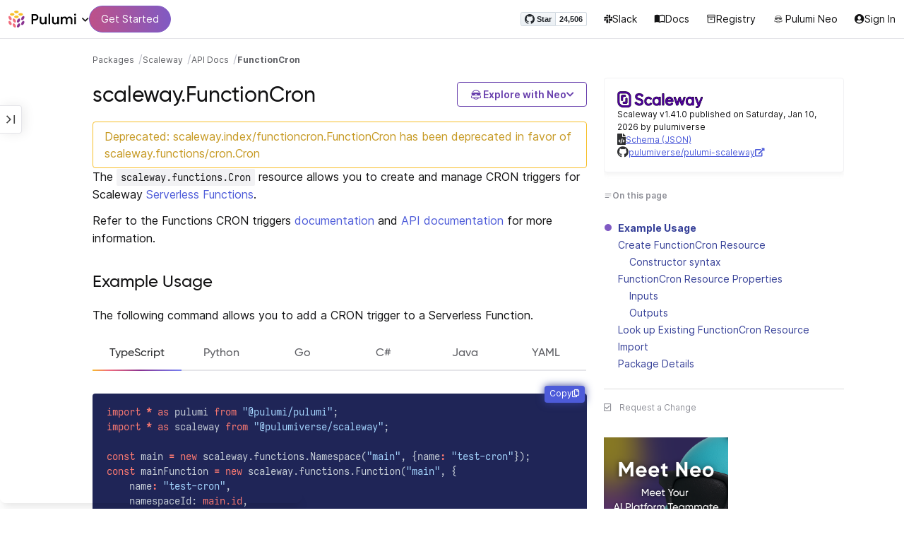

--- FILE ---
content_type: text/html
request_url: https://www.pulumi.com/registry/packages/scaleway/api-docs/functioncron/
body_size: 16139
content:
<!doctype html><html lang=en-US prefix="og: http://ogp.me/ns#"><head><meta charset=UTF-8><meta http-equiv=X-UA-Compatible content="IE=edge,chrome=1"><meta name=viewport content="width=device-width,initial-scale=1,maximum-scale=1"><script>var segmentWriteKey="UK90Ofwacetj5VCPJ7cUgkbNcKLSHO3u",snippetName="C8Y429BDEy/06ujkUhzfL.min.js";window.growthbook_sdk_key="sdk-psPofGr6jFV2ja9O",window.growthbook_decrypt_key="9NsAVMNWaDS+Oky3rhLQ+A==",window.growthbook_dev_mode=!1</script><script src=https://code.jquery.com/jquery-3.6.0.min.js integrity="sha256-/xUj+3OJU5yExlq6GSYGSHk7tPXikynS7ogEvDej/m4=" crossorigin=anonymous referrerpolicy=no-referrer></script><script src=/registry/js/bundle-registry.014d5c8e08c5a3d8b994ce003b5ffa172faf8cfb97956512611ded7a9dbbd5c4.js defer></script><link rel=stylesheet href=/registry/css/bundle-registry.1ff5162f53ff1f5bd62b12caa4b0e564c207568d827f700626156233c5ad8a1d.css></link>
<meta name=google-site-verification content="N-ezSTIu4P3bSc4TqidV4wWCkMzFiMN269ZgDYArGkk"><meta property="og:image" content="https://www.pulumi.com/logos/brand/og-default.png"><meta property="og:type" content="article"><meta property="og:url" content="https://www.pulumi.com/registry/packages/scaleway/api-docs/functioncron/"><meta property="og:site_name" content="pulumi"><meta name=twitter:image content="https://www.pulumi.com/logos/brand/twitter-summary.png"><meta name=twitter:card content="summary"><meta name=twitter:site content="@PulumiCorp"><meta property="og:title" content="FunctionCron"><meta name=description content="Documentation for the scaleway.FunctionCron resource with examples, input properties, output properties, lookup functions, and supporting types."><meta property="og:description" content="Documentation for the scaleway.FunctionCron resource with examples, input properties, output properties, lookup functions, and supporting types."><title>scaleway.FunctionCron | Pulumi Registry</title>
<link rel=icon type=image/x-icon href=/images/favicon.ico><link rel=canonical href=https://www.pulumi.com/registry/packages/scaleway/api-docs/functioncron/><link rel=alternate type=application/rss+xml href=https://www.pulumi.com/blog/rss.xml title="Pulumi Blog"><script src=https://js.sentry-cdn.com/02614bf2f18e4615a73218b810563ced.min.js crossorigin=anonymous></script><script>Sentry.onLoad(function(){Sentry.init({environment:"production",release:"push-6219dfd2",beforeSend(e){const t=e.request.headers["User-Agent"];return t&&t.match(/Linespider|Yeti/)?null:e}})})</script><script async defer src=https://buttons.github.io/buttons.js></script><script>userAgentBlacklist=["Mozilla/5.0 (compatible; SiteAuditBot/0.97; +http://www.semrush.com/bot.html)","Mozilla/5.0 (X11; Linux x86_64) AppleWebKit/537.36 (KHTML, like Gecko) Chrome/115.0.0.0 Safari/537.36"],!function(){var n,s,t="analytics",e=window[t]=window[t]||[];if(!e.initialize)if(e.invoked)window.console&&console.error&&console.error("Segment snippet included twice.");else if(userAgentBlacklist.includes(navigator.userAgent))console.log("Segment snippet not loaded for user agent: "+navigator.userAgent);else{e.invoked=!0,e.methods=["trackSubmit","trackClick","trackLink","trackForm","pageview","identify","reset","group","track","ready","alias","debug","page","screen","once","off","on","addSourceMiddleware","addIntegrationMiddleware","setAnonymousId","addDestinationMiddleware","register"],e.factory=function(n){return function(){if(window[t].initialized)return window[t][n].apply(window[t],arguments);var o,s=Array.prototype.slice.call(arguments);return["track","screen","alias","group","page","identify"].indexOf(n)>-1&&(o=document.querySelector("link[rel='canonical']"),s.push({__t:"bpc",c:o&&o.getAttribute("href")||void 0,p:location.pathname,u:location.href,s:location.search,t:document.title,r:document.referrer})),s.unshift(n),e.push(s),e}};for(n=0;n<e.methods.length;n++)s=e.methods[n],e[s]=e.factory(s);e.load=function(n,s){var i,o=document.createElement("script");o.type="text/javascript",o.async=!0,o.setAttribute("data-global-segment-analytics-key",t),o.src="https://evs.analytics.pulumi.com/"+snippetName,i=document.getElementsByTagName("script")[0],i.parentNode.insertBefore(o,i),e._loadOptions=s},e._writeKey=segmentWriteKey,e._cdn="https://evs.analytics.pulumi.com",e.SNIPPET_VERSION="5.2.0",e.load(segmentWriteKey),e.page()}}()</script><script>window.consentManagerConfig=function(e){var t=e.React,c=e.inEU,n=t.createElement("span",null,"We use cookies (and other similar technologies) to collect data to improve your experience on our site. By using our website, you՚re agreeing to the collection of data as described in our"," ",t.createElement("a",{href:"/privacy/",target:"_blank"},"Privacy Policy"),"."),s=t.createElement("div",{class:"manage-cookies-btn"},"Manage cookies"),o="Website Data Collection Preferences",i="We use data collected by cookies and JavaScript libraries to improve your browsing experience, analyze site traffic, deliver personalized advertisements, and increase the overall performance of our site.",a="Are you sure you want to cancel?",r="Your preferences have not been saved. By continuing to use our website, you are agreeing to our Website Data Collection Policy.";return{container:"#segment-consent-manager",writeKey:segmentWriteKey,bannerContent:n,bannerSubContent:s,preferencesDialogTitle:o,preferencesDialogContent:i,cancelDialogTitle:a,cancelDialogContent:r,shouldRequireConsent:e.inEU,closeBehavior:e.inEU()?"dismiss":"accept",bannerTextColor:"black",cdnHost:"evs.analytics.pulumi.com",shouldReload:!1}}</script><script src=/js/consent-manager.js defer></script><script src=https://tag.clearbitscripts.com/v1/pk_54e7d7c428c6d5e79098374d93a7b333/tags.js referrerpolicy=strict-origin-when-cross-origin></script><meta name=facebook-domain-verification content="phlf6qes2bxa9ufzk8zt2es0qivg8j"><script>(function(){if(typeof window=="undefined")return;if(typeof window.signals!="undefined")return;var e=document.createElement("script");e.src="https://cdn.cr-relay.com/v1/site/a725b5ba-75f1-44dc-b250-11023fc10b9d/signals.js",e.async=!0,window.signals=Object.assign([],["page","identify","form"].reduce(function(e,t){return e[t]=function(){return signals.push([t,arguments]),signals},e},{})),document.head.appendChild(e)})()</script><script>!function(){var t,n,e=window.reb2b=window.reb2b||[];if(e.invoked)return;e.invoked=!0,e.methods=["identify","collect"],e.factory=function(t){return function(){var n=Array.prototype.slice.call(arguments);return n.unshift(t),e.push(n),e}};for(t=0;t<e.methods.length;t++)n=e.methods[t],e[n]=e.factory(n);e.load=function(e){var n,t=document.createElement("script");t.type="text/javascript",t.async=!0,t.src="https://s3-us-west-2.amazonaws.com/b2bjsstore/b/"+e+"/reb2b.js.gz",n=document.getElementsByTagName("script")[0],n.parentNode.insertBefore(t,n)},e.SNIPPET_VERSION="1.0.1",e.load("Y4O7Z0HKLKNX")}()</script><script async defer src=//cdnjs.cloudflare.com/ajax/libs/anchor-js/4.1.0/anchor.min.js></script><script>window.addEventListener("load",function(){anchors&&anchors.add("h1:not(.no-anchor), h2:not(.no-anchor), h3:not(.no-anchor), h4:not(.no-anchor), h5:not(.no-anchor), h6:not(.no-anchor)")})</script></head><body class=section-registry><pulumi-root></pulumi-root><nav class="top-nav-bar docs actually-docs transition-all border-b border-gray-300"><div class=top-nav-container><div class=logo-get-started><div data-track=header-pulumi-logo class="logo-nav-button logo-parent" aria-haspopup=true aria-controls=logo-nav-menu><div class=logo><img src=/images/logo/logo-on-white.svg alt="Pulumi logo">
<i class="fa fa-chevron-down"></i></div><ul id=logo-nav-menu role=menu class="logo-nav-menu hidden"><li role=none><a role=menuitem href=/>Pulumi home</a></li><li role=none><a role=menuitem href=/pricing/>Pricing</a></li><li role=none><a role=menuitem href=/blog/>Blog</a></li><li role=none><a role=menuitem href=/resources/>Events & workshops</a></li></ul></div><div class=get-started><a class=get-started-header-button data-track=get-started-practitioner-nav href=/docs/get-started/>Get Started</a></div></div><div class=nav-items><ul><li class=github-widget><a data-track=header-github-pulumi class=github-button href=https://github.com/pulumi/pulumi data-size=small data-show-count=true aria-label="Star pulumi/pulumi on GitHub">Star</a></li><li class=slack><a data-track=header-slack href=https://slack.pulumi.com/><i class="fab fa-slack"></i>
Slack</a></li><li class=docs><a data-track=header-docs href=/docs/><div class="icon icon-16-16 book-outline"></div>Docs</a></li><li class=registry><a data-track=header-registry href=/registry/><div class="icon icon-14-14 packages-outline"></div>Registry</a></li><li class=ai><a data-track=header-ai href=/neo><img src=/icons/pdi-neo.svg class="inline mr-0.5" style=width:16px;height:16px>
Pulumi Neo</a></li><li><a data-track=header-console href=https://app.pulumi.com/ target=_blank><i class="fa fa-refular fa-user-circle"></i>
<pulumi-user-toggle><span slot=signed-in>Pulumi Cloud</span>
<span slot=signed-out>Sign In</span></pulumi-user-toggle></a></li></ul></div></div></nav><main><div class=docs-list-main><div class=docs-main-nav-toggle-wrapper><div class=docs-main-nav-wrapper><div id=docs-main-nav class=docs-main-nav><nav class=main-nav><div class=docs-search><div id=search data-app-id=P6KICOKU8E data-search-key=9ac9f1177f81bc8cb5f6cf30485e62db data-facets=Docs,Registry data-index=production></div></div><div class=all-packages-icon-link><a class=all-packages href=/registry><div class="icon icon-14-14 arrow-back-gray-14-14"></div>All packages</a></div><ul><li class=sidenav-topic><a href=/registry/packages/scaleway/>Overview</a></li><li class=sidenav-topic><a href=/registry/packages/scaleway/installation-configuration/>Install & config</a></li><li class=sidenav-topic><a href=/registry/packages/scaleway/api-docs/>API Docs</a></li><pulumi-api-doc-filterable-nav base-directory=/registry/packages/scaleway/api-docs/ package-name=scaleway></pulumi-api-doc-filterable-nav></ul></nav></div></div><div class=docs-nav-toggle><div class="docs-nav-toggle-icon icon icon-24-24"></div></div></div><div class=docs-main-content-wrapper><div class=docs-main-content><ol class=docs-breadcrumb><li><a data-track=breadcrumb href=/registry/>Packages</a></li><li><a data-track=breadcrumb href=/registry/packages/scaleway/>Scaleway</a></li><li><a data-track=breadcrumb href=/registry/packages/scaleway/api-docs/>API Docs</a></li><li class=active><a data-track=breadcrumb href=/registry/packages/scaleway/api-docs/functioncron/>FunctionCron</a></li></ol><div id=accordion-package-card class=accordion><div><input type=checkbox id=accordion-checkbox-package-card>
<label for=accordion-checkbox-package-card class=show><div class=package-card-top-of-page><div class=img-name-version><div><img onerror='this.classList.add("hidden"),this.parentElement.querySelector(".pkg-fallback-icon").classList.remove("hidden")' class=h-6 src=https://raw.githubusercontent.com/pulumiverse/pulumi-scaleway/master/assets/scaleway.png alt="scaleway logo">
<i class="fa fa-archive pkg-fallback-icon text-gray-500 hidden" style=font-size:1.5rem></i></div><p>Scaleway v1.41.0, Jan 10 26</p></div><div class="icon icon-16-16 keyboard-arrow-down-gray"></div></div></label><label for=accordion-checkbox-package-card class=hide><div class=package-card-top-of-page><div class=img-name-version><div><img onerror='this.classList.add("hidden"),this.parentElement.querySelector(".pkg-fallback-icon").classList.remove("hidden")' class=h-6 src=https://raw.githubusercontent.com/pulumiverse/pulumi-scaleway/master/assets/scaleway.png alt="scaleway logo">
<i class="fa fa-archive pkg-fallback-icon text-gray-500 hidden" style=font-size:1.5rem></i></div><p>Scaleway v1.41.0, Jan 10 26</p></div><div class="icon icon-16-16 keyboard-arrow-up-gray"></div></div></label><div class="accordion-content flex"><div class=content><div class=package-card><div class=version-info>Scaleway v1.41.0 published on Saturday, Jan 10, 2026 by pulumiverse</div><div class=package-link><i class="fas fa-file-code"></i>
<a href=/registry/packages/scaleway/schema.json target=_blank rel="noopener noreferrer"><span>Schema (JSON)</span></a></div><div class=package-link><i class="fab fa-github"></i>
<a href=https://github.com/pulumiverse/pulumi-scaleway target=_blank rel="noopener noreferrer"><span>pulumiverse/pulumi-scaleway</span>
<i class="fas fa-external-link-alt"></i></a></div></div></div></div></div></div><div class=title-ai-menu-container><h1 class=break-words>scaleway.FunctionCron</h1><div class=pulumi-ai-menu data-component=pulumi-ai-menu><button type=button class=pulumi-ai-menu__trigger data-role=trigger aria-haspopup=true aria-expanded=false>
<svg class="pulumi-ai-menu__neo-icon" viewBox="0 0 24 24" aria-hidden="true" focusable="false"><path fill-rule="evenodd" clip-rule="evenodd" d="M19.4776 13.2633C19.6124 13.4278 19.8064 13.7575 19.9855 14.1021 20.1653 14.4484 20.3363 14.8226 20.4224 15.0808 20.7162 15.962 20.5079 16.8899 19.8672 17.5336 19.1818 18.222 18.135 18.3854 16.921 18.0343 16.8681 18.019 16.8377 18.0128 16.8141 18.0127 16.795 18.0127 16.7744 18.0169 16.7431 18.0343 16.7086 18.0535 16.6634 18.0876 16.5971 18.1463 16.5313 18.2046 16.449 18.2836 16.3401 18.3889 15.5577 19.146 14.8264 19.5702 13.8411 19.8374 13.4755 19.9364 12.8186 19.9902 12.1633 19.9988 11.5073 20.0073 10.8334 19.971 10.4332 19.8826 9.27584 19.6268 8.54122 19.2471 7.75731 18.4958L7.28442 18.0425 6.72004 18.1504C5.63512 18.356 4.79185 18.1602 4.16442 17.5275 3.71627 17.0753 3.49023 16.5762 3.50032 15.9834 3.51036 15.3969 3.75084 14.7297 4.20657 13.9366 4.32307 13.7339 4.43215 13.546 4.51394 13.4072 4.55471 13.338 4.58966 13.2808 4.61468 13.2396 4.62711 13.2192 4.63754 13.2018 4.64552 13.1893 4.64765 13.1859 4.64877 13.1821 4.65066 13.179l.90774.6805C5.54315 13.8906 5.52311 13.9319 5.49774 13.9788 5.44578 14.0747 5.3744 14.2007 5.29625 14.3334 5.12707 14.6207 4.9718 14.9466 4.86038 15.2371 4.74734 15.5318 4.68486 15.7762 4.68562 15.9083 4.68671 16.0702 4.73944 16.2535 4.83057 16.4213 4.92155 16.5889 5.04672 16.734 5.18317 16.8253 5.39669 16.9679 5.5973 17.0384 5.86988 17.0402 6.14937 17.0419 6.50874 16.9723 7.03873 16.8243 8.84738 16.3193 10.1835 16.1377 12.0893 16.1386 13.8354 16.1394 15.0853 16.3065 16.9539 16.7883 17.9664 17.0494 18.4156 17.056 18.7745 16.8706 18.9293 16.7905 19.036 16.7053 19.1178 16.5951 19.2005 16.4834 19.2633 16.3388 19.3183 16.1314 19.416 15.7629 19.2979 15.332 18.7899 14.4373 18.6811 14.2456 18.5852 14.067 18.5185 13.9335 18.5066 13.9098 18.4967 13.8868 18.4866 13.8657l.9191-.6898L19.4776 13.2633zm-5.8493 4.1439C12.2378 17.273 10.3719 17.3491 9.04232 17.5932L8.62597 17.6693 8.77503 17.8019C9.16777 18.1534 9.92924 18.5171 10.6326 18.6819 10.9839 18.7642 11.5486 18.8033 12.1119 18.7981 12.676 18.7928 13.2232 18.743 13.5409 18.6552 13.9616 18.5388 14.4777 18.2909 14.8588 18.0528 15.0494 17.9336 15.2002 17.8207 15.2875 17.732 15.3139 17.7051 15.3301 17.6822 15.3409 17.6662 15.3363 17.6646 15.331 17.6629 15.3255 17.6611 15.295 17.6513 15.254 17.6408 15.2042 17.6292 15.1044 17.606 14.9712 17.5798 14.8125 17.5542 14.4952 17.5029 14.0787 17.4507 13.6283 17.4072z" fill="currentcolor"/><path d="M10.7714 13.3003C10.8991 13.206 11.0498 13.1733 11.1919 13.2499 11.3872 13.3555 11.4428 13.5847 11.418 13.803 11.3927 14.0265 11.2828 14.2741 11.0994 14.4722 10.9851 14.5955 10.8742 14.6864 10.756 14.7107 10.6234 14.7378 10.514 14.6772 10.4209 14.5832 10.3253 14.4867 10.2796 14.3692 10.2872 14.2255 10.2945 14.0896 10.3488 13.9321 10.4384 13.7454 10.5336 13.547 10.6473 13.3922 10.7714 13.3003z" fill="currentcolor"/><path d="M12.7565 13.3178C12.8483 13.2309 12.9876 13.1627 13.1256 13.2067 13.1618 13.2183 13.1963 13.2421 13.2243 13.2643 13.2542 13.2882 13.2856 13.3187 13.3168 13.3517 13.3793 13.4177 13.446 13.5013 13.5018 13.5881 13.6271 13.7831 13.699 13.9981 13.7105 14.1844 13.7215 14.3631 13.6764 14.5544 13.5183 14.6398 13.4779 14.6616 13.4388 14.6827 13.4052 14.6963 13.368 14.7113 13.3247 14.7225 13.2757 14.7138 13.2304 14.7057 13.1914 14.6828 13.1574 14.6593 13.1231 14.6356 13.0814 14.6019 13.032 14.5627 12.9128 14.468 12.8035 14.3154 12.7246 14.1597 12.6462 14.0047 12.5889 13.8299 12.5889 13.6848 12.589 13.5413 12.6624 13.4071 12.7565 13.3178z" fill="currentcolor"/><path d="M12.9354 8.34529C15.4777 8.3468 17.7693 8.42956 18.7179 8.59612 19.0001 8.64569 19.2237 8.7306 19.3882 8.86649 19.5553 9.0047 19.6518 9.18893 19.6945 9.41853 19.7108 9.50643 19.7153 9.69141 19.711 9.90786 19.7066 10.1291 19.6927 10.3961 19.6719 10.6552 19.6284 11.1984 19.5674 11.5891 19.455 11.9053 19.3412 12.2252 19.1771 12.4648 18.9359 12.7082 18.4533 13.1949 17.6901 13.4883 16.887 13.5758 16.0828 13.6633 15.221 13.5466 14.5319 13.1944 13.994 12.9194 13.6585 12.5752 13.1286 11.7799 12.844 11.3526 12.6637 11.1163 12.4985 10.9832c-.1553-.125-.3011-.162100000000001-.5366-.1656C11.7278 10.8143 11.5885 10.8439 11.4643 10.9338 11.3331 11.0289 11.2066 11.2001 11.0223 11.5136c-.6197 1.0537-1.51731 1.7991-2.43848 1.9995C8.08142 13.6222 7.44401 13.6576 7.00891 13.5984 6.07056 13.4706 5.34537 13.0951 4.8501 12.4666 4.48369 12.0014 4.38958 11.5471 4.35151 10.2779 4.33494 9.7251 4.32677 9.43096 4.34432 9.25405 4.35339 9.16291 4.36985 9.09395 4.39983 9.03302 4.42917 8.97352 4.46892 8.92769 4.5088 8.88191 4.54853 8.83629 4.58897 8.79382 4.64038 8.75855 4.6931 8.72252 4.75302 8.69679 4.82851 8.67733 4.97337 8.64006 5.19725 8.61959 5.5841 8.5879 7.57768 8.42459 10.3891 8.34378 12.9354 8.34529z" fill="currentcolor"/><path d="M6.0724 6.96056c2.53379-3.58773 8.1219-3.98505 11.2423-.80596C17.6483 6.49456 17.997 6.94229 18.2409 7.31522 18.3625 7.50115 18.4611 7.67233 18.5185 7.80455 18.5418 7.8584 18.5575 7.91162 18.5668 7.95875 18.0636 7.85223 17.5492 7.7632 17.0279 7.69044L17.0238 7.68325C16.656 7.14537 15.9305 6.46038 15.3358 6.09086 13.3041 4.82861 10.2662 4.93255 8.32271 6.33142 8.09824 6.49305 7.78331 6.77966 7.49825 7.07056c-.27636.28203-.51364.55831-.61475.72166C6.37979 7.85924 5.92247 7.93033 5.52242 7.99988 5.52157 7.98464 5.52178 7.97044 5.52344 7.95875 5.52768 7.92902 5.53721 7.8958 5.54914 7.86315 5.57352 7.79653 5.61432 7.71169 5.66428 7.61746 5.76481 7.4279 5.91145 7.1885 6.0724 6.96056z" fill="currentcolor"/></svg>
<span class=pulumi-ai-menu__trigger-text>Explore with Neo</span>
<i class="pulumi-ai-menu__chevron fa fa-chevron-down" aria-hidden=true></i></button><div class=pulumi-ai-menu__dropdown role=menu data-role=dropdown hidden><a class=pulumi-ai-menu__item href="https://app.pulumi.com/neo?prompt=Explain+the+resource+scaleway.FunctionCron.+Provide+a+detailed+overview+of+its+purpose%2C+architecture%2C+and+typical+responsibilities.&prefer_signup=true" target=_blank rel=noopener role=menuitem><span class="pulumi-ai-menu__item-icon pulumi-ai-menu__item-icon--document" aria-hidden=true><i class="pulumi-ai-menu__item-icon-symbol fa fa-file-alt" aria-hidden=true></i>
</span><span class=pulumi-ai-menu__item-copy><span class=pulumi-ai-menu__item-title>Explain this resource</span>
<span class=pulumi-ai-menu__item-description>Get a detailed overview of this resource</span>
</span></a><a class=pulumi-ai-menu__item href="https://app.pulumi.com/neo?prompt=List+the+top+five+real-world+scenarios+where+scaleway.FunctionCron+delivers+the+most+value.+Describe+why+it+is+useful+for+each.&prefer_signup=true" target=_blank rel=noopener role=menuitem><span class="pulumi-ai-menu__item-icon pulumi-ai-menu__item-icon--list" aria-hidden=true><i class="pulumi-ai-menu__item-icon-symbol fa fa-list-ul" aria-hidden=true></i>
</span><span class=pulumi-ai-menu__item-copy><span class=pulumi-ai-menu__item-title>Show real-world scenarios</span>
<span class=pulumi-ai-menu__item-description>List the top 5 use cases for this resource</span>
</span></a><a class=pulumi-ai-menu__item href="https://app.pulumi.com/neo?prompt=Generate+a+Pulumi+program+that+provisions+scaleway.FunctionCron.+Include+any+required+configuration+and+showcase+best+practices.&prefer_signup=true" target=_blank rel=noopener role=menuitem><span class="pulumi-ai-menu__item-icon pulumi-ai-menu__item-icon--sparkle" aria-hidden=true><i class="pulumi-ai-menu__item-icon-symbol fa fa-code" aria-hidden=true></i>
</span><span class=pulumi-ai-menu__item-copy><span class=pulumi-ai-menu__item-title>Provision a new instance</span>
<span class=pulumi-ai-menu__item-description>Build a program using scaleway.FunctionCron</span></span></a></div></div></div><div class="docs-table-of-contents docs-toc-mobile"><div class=table-of-contents><div class=package-card><div><img onerror='this.classList.add("hidden"),this.parentElement.querySelector(".pkg-fallback-icon").classList.remove("hidden")' class=h-6 src=https://raw.githubusercontent.com/pulumiverse/pulumi-scaleway/master/assets/scaleway.png alt="scaleway logo">
<i class="fa fa-archive pkg-fallback-icon text-gray-500 hidden" style=font-size:1.5rem></i></div><div class=version-info>Scaleway v1.41.0 published on Saturday, Jan 10, 2026 by pulumiverse</div><div class=package-link><i class="fas fa-file-code"></i>
<a href=/registry/packages/scaleway/schema.json target=_blank rel="noopener noreferrer"><span>Schema (JSON)</span></a></div><div class=package-link><i class="fab fa-github"></i>
<a href=https://github.com/pulumiverse/pulumi-scaleway target=_blank rel="noopener noreferrer"><span>pulumiverse/pulumi-scaleway</span>
<i class="fas fa-external-link-alt"></i></a></div></div><div id=accordion-table-of-contents class=accordion><div><input type=checkbox id=accordion-checkbox-table-of-contents>
<label for=accordion-checkbox-table-of-contents class=show><div class=heading><div class=icon-heading-wrapper><div class="icon icon-12-12 icon-on-this-page"></div><h2 class=no-anchor>On this page</h2></div><div class="icon icon-18-18 expand-more-18-18"></div></div></label><label for=accordion-checkbox-table-of-contents class=hide><div class=heading><div class=icon-heading-wrapper><div class="icon icon-12-12 icon-on-this-page"></div><h2 class=no-anchor>On this page</h2></div><div class="icon icon-18-18 expand-more-18-18"></div></div></label><div class="accordion-content flex"><div class=content><ul class=table-of-contents-list></ul></div></div></div></div></div><ul class="p-0 list-none table-of-contents-feedback"><li><a data-track=request-change class="text-gray-600 hover:text-gray-700 text-xs" href="https://github.com/pulumi/registry/issues/new?body=File: [themes%2fdefault%2fcontent/%2fregistry%2fpackages%2fscaleway%2fapi-docs%2ffunctioncron](https%3a%2f%2fwww.pulumi.com%2fregistry%2fpackages%2fscaleway%2fapi-docs%2ffunctioncron%2f)" target=_blank><i class="far fa-check-square mr-2" style=width:14px></i>Request a Change</a></li></ul><pulumi-top-button></pulumi-top-button></div><section class=docs-content><div class=resource-deprecated>Deprecated: scaleway.index/functioncron.FunctionCron has been deprecated in favor of scaleway.functions/cron.Cron</div><p>The <span pulumi-lang-nodejs="`scaleway.functions.Cron`" pulumi-lang-dotnet="`scaleway.functions.Cron`" pulumi-lang-go="`functions.Cron`" pulumi-lang-python="`functions.Cron`" pulumi-lang-yaml="`scaleway.functions.Cron`" pulumi-lang-java="`scaleway.functions.Cron`"><code>scaleway.functions.Cron</code></span> resource allows you to create and manage CRON triggers for Scaleway <a href=https://www.scaleway.com/en/docs/serverless/functions/>Serverless Functions</a>.</p><p>Refer to the Functions CRON triggers <a href=https://www.scaleway.com/en/docs/serverless/functions/how-to/add-trigger-to-a-function/>documentation</a> and <a href=https://www.scaleway.com/en/developers/api/serverless-functions/#path-triggers-list-all-triggers>API documentation</a> for more information.</p><h2 id=example-usage>Example Usage</h2><p>The following command allows you to add a CRON trigger to a Serverless Function.</p><div><pulumi-chooser type=language options=csharp,go,typescript,python,yaml,java></pulumi-chooser></div><div><pulumi-choosable type=language values=javascript,typescript><div class=highlight><pre tabindex=0 class=chroma><code class=language-typescript data-lang=typescript><span class=line><span class=cl><span class=kr>import</span> <span class=o>*</span> <span class=kr>as</span> <span class=nx>pulumi</span> <span class=kr>from</span> <span class=s2>&#34;@pulumi/pulumi&#34;</span><span class=p>;</span>
</span></span><span class=line><span class=cl><span class=kr>import</span> <span class=o>*</span> <span class=kr>as</span> <span class=nx>scaleway</span> <span class=kr>from</span> <span class=s2>&#34;@pulumiverse/scaleway&#34;</span><span class=p>;</span>
</span></span><span class=line><span class=cl>
</span></span><span class=line><span class=cl><span class=kr>const</span> <span class=nx>main</span> <span class=o>=</span> <span class=k>new</span> <span class=nx>scaleway</span><span class=p>.</span><span class=nx>functions</span><span class=p>.</span><span class=nx>Namespace</span><span class=p>(</span><span class=s2>&#34;main&#34;</span><span class=p>,</span> <span class=p>{</span><span class=nx>name</span><span class=o>:</span> <span class=s2>&#34;test-cron&#34;</span><span class=p>});</span>
</span></span><span class=line><span class=cl><span class=kr>const</span> <span class=nx>mainFunction</span> <span class=o>=</span> <span class=k>new</span> <span class=nx>scaleway</span><span class=p>.</span><span class=nx>functions</span><span class=p>.</span><span class=nb>Function</span><span class=p>(</span><span class=s2>&#34;main&#34;</span><span class=p>,</span> <span class=p>{</span>
</span></span><span class=line><span class=cl>    <span class=nx>name</span><span class=o>:</span> <span class=s2>&#34;test-cron&#34;</span><span class=p>,</span>
</span></span><span class=line><span class=cl>    <span class=nx>namespaceId</span>: <span class=kt>main.id</span><span class=p>,</span>
</span></span><span class=line><span class=cl>    <span class=nx>runtime</span><span class=o>:</span> <span class=s2>&#34;node14&#34;</span><span class=p>,</span>
</span></span><span class=line><span class=cl>    <span class=nx>privacy</span><span class=o>:</span> <span class=s2>&#34;private&#34;</span><span class=p>,</span>
</span></span><span class=line><span class=cl>    <span class=nx>handler</span><span class=o>:</span> <span class=s2>&#34;handler.handle&#34;</span><span class=p>,</span>
</span></span><span class=line><span class=cl><span class=p>});</span>
</span></span><span class=line><span class=cl><span class=kr>const</span> <span class=nx>mainCron</span> <span class=o>=</span> <span class=k>new</span> <span class=nx>scaleway</span><span class=p>.</span><span class=nx>functions</span><span class=p>.</span><span class=nx>Cron</span><span class=p>(</span><span class=s2>&#34;main&#34;</span><span class=p>,</span> <span class=p>{</span>
</span></span><span class=line><span class=cl>    <span class=nx>name</span><span class=o>:</span> <span class=s2>&#34;test-cron&#34;</span><span class=p>,</span>
</span></span><span class=line><span class=cl>    <span class=nx>functionId</span>: <span class=kt>mainFunction.id</span><span class=p>,</span>
</span></span><span class=line><span class=cl>    <span class=nx>schedule</span><span class=o>:</span> <span class=s2>&#34;0 0 * * *&#34;</span><span class=p>,</span>
</span></span><span class=line><span class=cl>    <span class=nx>args</span>: <span class=kt>JSON.stringify</span><span class=p>({</span>
</span></span><span class=line><span class=cl>        <span class=nx>test</span><span class=o>:</span> <span class=s2>&#34;scw&#34;</span><span class=p>,</span>
</span></span><span class=line><span class=cl>    <span class=p>}),</span>
</span></span><span class=line><span class=cl><span class=p>});</span>
</span></span><span class=line><span class=cl><span class=kr>const</span> <span class=nx>func</span> <span class=o>=</span> <span class=k>new</span> <span class=nx>scaleway</span><span class=p>.</span><span class=nx>functions</span><span class=p>.</span><span class=nx>Cron</span><span class=p>(</span><span class=s2>&#34;func&#34;</span><span class=p>,</span> <span class=p>{</span>
</span></span><span class=line><span class=cl>    <span class=nx>functionId</span>: <span class=kt>mainFunction.id</span><span class=p>,</span>
</span></span><span class=line><span class=cl>    <span class=nx>schedule</span><span class=o>:</span> <span class=s2>&#34;0 1 * * *&#34;</span><span class=p>,</span>
</span></span><span class=line><span class=cl>    <span class=nx>args</span>: <span class=kt>JSON.stringify</span><span class=p>({</span>
</span></span><span class=line><span class=cl>        <span class=nx>my_var</span><span class=o>:</span> <span class=s2>&#34;terraform&#34;</span><span class=p>,</span>
</span></span><span class=line><span class=cl>    <span class=p>}),</span>
</span></span><span class=line><span class=cl><span class=p>});</span>
</span></span></code></pre></div></pulumi-choosable></div><div><pulumi-choosable type=language values=python><div class=highlight><pre tabindex=0 class=chroma><code class=language-python data-lang=python><span class=line><span class=cl><span class=kn>import</span> <span class=nn>pulumi</span>
</span></span><span class=line><span class=cl><span class=kn>import</span> <span class=nn>json</span>
</span></span><span class=line><span class=cl><span class=kn>import</span> <span class=nn>pulumiverse_scaleway</span> <span class=k>as</span> <span class=nn>scaleway</span>
</span></span><span class=line><span class=cl>
</span></span><span class=line><span class=cl><span class=n>main</span> <span class=o>=</span> <span class=n>scaleway</span><span class=o>.</span><span class=n>functions</span><span class=o>.</span><span class=n>Namespace</span><span class=p>(</span><span class=s2>&#34;main&#34;</span><span class=p>,</span> <span class=n>name</span><span class=o>=</span><span class=s2>&#34;test-cron&#34;</span><span class=p>)</span>
</span></span><span class=line><span class=cl><span class=n>main_function</span> <span class=o>=</span> <span class=n>scaleway</span><span class=o>.</span><span class=n>functions</span><span class=o>.</span><span class=n>Function</span><span class=p>(</span><span class=s2>&#34;main&#34;</span><span class=p>,</span>
</span></span><span class=line><span class=cl>    <span class=n>name</span><span class=o>=</span><span class=s2>&#34;test-cron&#34;</span><span class=p>,</span>
</span></span><span class=line><span class=cl>    <span class=n>namespace_id</span><span class=o>=</span><span class=n>main</span><span class=o>.</span><span class=n>id</span><span class=p>,</span>
</span></span><span class=line><span class=cl>    <span class=n>runtime</span><span class=o>=</span><span class=s2>&#34;node14&#34;</span><span class=p>,</span>
</span></span><span class=line><span class=cl>    <span class=n>privacy</span><span class=o>=</span><span class=s2>&#34;private&#34;</span><span class=p>,</span>
</span></span><span class=line><span class=cl>    <span class=n>handler</span><span class=o>=</span><span class=s2>&#34;handler.handle&#34;</span><span class=p>)</span>
</span></span><span class=line><span class=cl><span class=n>main_cron</span> <span class=o>=</span> <span class=n>scaleway</span><span class=o>.</span><span class=n>functions</span><span class=o>.</span><span class=n>Cron</span><span class=p>(</span><span class=s2>&#34;main&#34;</span><span class=p>,</span>
</span></span><span class=line><span class=cl>    <span class=n>name</span><span class=o>=</span><span class=s2>&#34;test-cron&#34;</span><span class=p>,</span>
</span></span><span class=line><span class=cl>    <span class=n>function_id</span><span class=o>=</span><span class=n>main_function</span><span class=o>.</span><span class=n>id</span><span class=p>,</span>
</span></span><span class=line><span class=cl>    <span class=n>schedule</span><span class=o>=</span><span class=s2>&#34;0 0 * * *&#34;</span><span class=p>,</span>
</span></span><span class=line><span class=cl>    <span class=n>args</span><span class=o>=</span><span class=n>json</span><span class=o>.</span><span class=n>dumps</span><span class=p>({</span>
</span></span><span class=line><span class=cl>        <span class=s2>&#34;test&#34;</span><span class=p>:</span> <span class=s2>&#34;scw&#34;</span><span class=p>,</span>
</span></span><span class=line><span class=cl>    <span class=p>}))</span>
</span></span><span class=line><span class=cl><span class=n>func</span> <span class=o>=</span> <span class=n>scaleway</span><span class=o>.</span><span class=n>functions</span><span class=o>.</span><span class=n>Cron</span><span class=p>(</span><span class=s2>&#34;func&#34;</span><span class=p>,</span>
</span></span><span class=line><span class=cl>    <span class=n>function_id</span><span class=o>=</span><span class=n>main_function</span><span class=o>.</span><span class=n>id</span><span class=p>,</span>
</span></span><span class=line><span class=cl>    <span class=n>schedule</span><span class=o>=</span><span class=s2>&#34;0 1 * * *&#34;</span><span class=p>,</span>
</span></span><span class=line><span class=cl>    <span class=n>args</span><span class=o>=</span><span class=n>json</span><span class=o>.</span><span class=n>dumps</span><span class=p>({</span>
</span></span><span class=line><span class=cl>        <span class=s2>&#34;my_var&#34;</span><span class=p>:</span> <span class=s2>&#34;terraform&#34;</span><span class=p>,</span>
</span></span><span class=line><span class=cl>    <span class=p>}))</span>
</span></span></code></pre></div></pulumi-choosable></div><div><pulumi-choosable type=language values=go><div class=highlight><pre tabindex=0 class=chroma><code class=language-go data-lang=go><span class=line><span class=cl><span class=kn>package</span> <span class=nx>main</span>
</span></span><span class=line><span class=cl>
</span></span><span class=line><span class=cl><span class=kn>import</span> <span class=p>(</span>
</span></span><span class=line><span class=cl>	<span class=s>&#34;encoding/json&#34;</span>
</span></span><span class=line><span class=cl>
</span></span><span class=line><span class=cl>	<span class=s>&#34;github.com/pulumi/pulumi/sdk/v3/go/pulumi&#34;</span>
</span></span><span class=line><span class=cl>	<span class=s>&#34;github.com/pulumiverse/pulumi-scaleway/sdk/go/scaleway/functions&#34;</span>
</span></span><span class=line><span class=cl><span class=p>)</span>
</span></span><span class=line><span class=cl>
</span></span><span class=line><span class=cl><span class=kd>func</span> <span class=nf>main</span><span class=p>()</span> <span class=p>{</span>
</span></span><span class=line><span class=cl>	<span class=nx>pulumi</span><span class=p>.</span><span class=nf>Run</span><span class=p>(</span><span class=kd>func</span><span class=p>(</span><span class=nx>ctx</span> <span class=o>*</span><span class=nx>pulumi</span><span class=p>.</span><span class=nx>Context</span><span class=p>)</span> <span class=kt>error</span> <span class=p>{</span>
</span></span><span class=line><span class=cl>		<span class=nx>main</span><span class=p>,</span> <span class=nx>err</span> <span class=o>:=</span> <span class=nx>functions</span><span class=p>.</span><span class=nf>NewNamespace</span><span class=p>(</span><span class=nx>ctx</span><span class=p>,</span> <span class=s>&#34;main&#34;</span><span class=p>,</span> <span class=o>&amp;</span><span class=nx>functions</span><span class=p>.</span><span class=nx>NamespaceArgs</span><span class=p>{</span>
</span></span><span class=line><span class=cl>			<span class=nx>Name</span><span class=p>:</span> <span class=nx>pulumi</span><span class=p>.</span><span class=nf>String</span><span class=p>(</span><span class=s>&#34;test-cron&#34;</span><span class=p>),</span>
</span></span><span class=line><span class=cl>		<span class=p>})</span>
</span></span><span class=line><span class=cl>		<span class=k>if</span> <span class=nx>err</span> <span class=o>!=</span> <span class=kc>nil</span> <span class=p>{</span>
</span></span><span class=line><span class=cl>			<span class=k>return</span> <span class=nx>err</span>
</span></span><span class=line><span class=cl>		<span class=p>}</span>
</span></span><span class=line><span class=cl>		<span class=nx>mainFunction</span><span class=p>,</span> <span class=nx>err</span> <span class=o>:=</span> <span class=nx>functions</span><span class=p>.</span><span class=nf>NewFunction</span><span class=p>(</span><span class=nx>ctx</span><span class=p>,</span> <span class=s>&#34;main&#34;</span><span class=p>,</span> <span class=o>&amp;</span><span class=nx>functions</span><span class=p>.</span><span class=nx>FunctionArgs</span><span class=p>{</span>
</span></span><span class=line><span class=cl>			<span class=nx>Name</span><span class=p>:</span>        <span class=nx>pulumi</span><span class=p>.</span><span class=nf>String</span><span class=p>(</span><span class=s>&#34;test-cron&#34;</span><span class=p>),</span>
</span></span><span class=line><span class=cl>			<span class=nx>NamespaceId</span><span class=p>:</span> <span class=nx>main</span><span class=p>.</span><span class=nf>ID</span><span class=p>(),</span>
</span></span><span class=line><span class=cl>			<span class=nx>Runtime</span><span class=p>:</span>     <span class=nx>pulumi</span><span class=p>.</span><span class=nf>String</span><span class=p>(</span><span class=s>&#34;node14&#34;</span><span class=p>),</span>
</span></span><span class=line><span class=cl>			<span class=nx>Privacy</span><span class=p>:</span>     <span class=nx>pulumi</span><span class=p>.</span><span class=nf>String</span><span class=p>(</span><span class=s>&#34;private&#34;</span><span class=p>),</span>
</span></span><span class=line><span class=cl>			<span class=nx>Handler</span><span class=p>:</span>     <span class=nx>pulumi</span><span class=p>.</span><span class=nf>String</span><span class=p>(</span><span class=s>&#34;handler.handle&#34;</span><span class=p>),</span>
</span></span><span class=line><span class=cl>		<span class=p>})</span>
</span></span><span class=line><span class=cl>		<span class=k>if</span> <span class=nx>err</span> <span class=o>!=</span> <span class=kc>nil</span> <span class=p>{</span>
</span></span><span class=line><span class=cl>			<span class=k>return</span> <span class=nx>err</span>
</span></span><span class=line><span class=cl>		<span class=p>}</span>
</span></span><span class=line><span class=cl>		<span class=nx>tmpJSON0</span><span class=p>,</span> <span class=nx>err</span> <span class=o>:=</span> <span class=nx>json</span><span class=p>.</span><span class=nf>Marshal</span><span class=p>(</span><span class=kd>map</span><span class=p>[</span><span class=kt>string</span><span class=p>]</span><span class=kd>interface</span><span class=p>{}{</span>
</span></span><span class=line><span class=cl>			<span class=s>&#34;test&#34;</span><span class=p>:</span> <span class=s>&#34;scw&#34;</span><span class=p>,</span>
</span></span><span class=line><span class=cl>		<span class=p>})</span>
</span></span><span class=line><span class=cl>		<span class=k>if</span> <span class=nx>err</span> <span class=o>!=</span> <span class=kc>nil</span> <span class=p>{</span>
</span></span><span class=line><span class=cl>			<span class=k>return</span> <span class=nx>err</span>
</span></span><span class=line><span class=cl>		<span class=p>}</span>
</span></span><span class=line><span class=cl>		<span class=nx>json0</span> <span class=o>:=</span> <span class=nb>string</span><span class=p>(</span><span class=nx>tmpJSON0</span><span class=p>)</span>
</span></span><span class=line><span class=cl>		<span class=nx>_</span><span class=p>,</span> <span class=nx>err</span> <span class=p>=</span> <span class=nx>functions</span><span class=p>.</span><span class=nf>NewCron</span><span class=p>(</span><span class=nx>ctx</span><span class=p>,</span> <span class=s>&#34;main&#34;</span><span class=p>,</span> <span class=o>&amp;</span><span class=nx>functions</span><span class=p>.</span><span class=nx>CronArgs</span><span class=p>{</span>
</span></span><span class=line><span class=cl>			<span class=nx>Name</span><span class=p>:</span>       <span class=nx>pulumi</span><span class=p>.</span><span class=nf>String</span><span class=p>(</span><span class=s>&#34;test-cron&#34;</span><span class=p>),</span>
</span></span><span class=line><span class=cl>			<span class=nx>FunctionId</span><span class=p>:</span> <span class=nx>mainFunction</span><span class=p>.</span><span class=nf>ID</span><span class=p>(),</span>
</span></span><span class=line><span class=cl>			<span class=nx>Schedule</span><span class=p>:</span>   <span class=nx>pulumi</span><span class=p>.</span><span class=nf>String</span><span class=p>(</span><span class=s>&#34;0 0 * * *&#34;</span><span class=p>),</span>
</span></span><span class=line><span class=cl>			<span class=nx>Args</span><span class=p>:</span>       <span class=nx>pulumi</span><span class=p>.</span><span class=nf>String</span><span class=p>(</span><span class=nx>json0</span><span class=p>),</span>
</span></span><span class=line><span class=cl>		<span class=p>})</span>
</span></span><span class=line><span class=cl>		<span class=k>if</span> <span class=nx>err</span> <span class=o>!=</span> <span class=kc>nil</span> <span class=p>{</span>
</span></span><span class=line><span class=cl>			<span class=k>return</span> <span class=nx>err</span>
</span></span><span class=line><span class=cl>		<span class=p>}</span>
</span></span><span class=line><span class=cl>		<span class=nx>tmpJSON1</span><span class=p>,</span> <span class=nx>err</span> <span class=o>:=</span> <span class=nx>json</span><span class=p>.</span><span class=nf>Marshal</span><span class=p>(</span><span class=kd>map</span><span class=p>[</span><span class=kt>string</span><span class=p>]</span><span class=kd>interface</span><span class=p>{}{</span>
</span></span><span class=line><span class=cl>			<span class=s>&#34;my_var&#34;</span><span class=p>:</span> <span class=s>&#34;terraform&#34;</span><span class=p>,</span>
</span></span><span class=line><span class=cl>		<span class=p>})</span>
</span></span><span class=line><span class=cl>		<span class=k>if</span> <span class=nx>err</span> <span class=o>!=</span> <span class=kc>nil</span> <span class=p>{</span>
</span></span><span class=line><span class=cl>			<span class=k>return</span> <span class=nx>err</span>
</span></span><span class=line><span class=cl>		<span class=p>}</span>
</span></span><span class=line><span class=cl>		<span class=nx>json1</span> <span class=o>:=</span> <span class=nb>string</span><span class=p>(</span><span class=nx>tmpJSON1</span><span class=p>)</span>
</span></span><span class=line><span class=cl>		<span class=nx>_</span><span class=p>,</span> <span class=nx>err</span> <span class=p>=</span> <span class=nx>functions</span><span class=p>.</span><span class=nf>NewCron</span><span class=p>(</span><span class=nx>ctx</span><span class=p>,</span> <span class=s>&#34;func&#34;</span><span class=p>,</span> <span class=o>&amp;</span><span class=nx>functions</span><span class=p>.</span><span class=nx>CronArgs</span><span class=p>{</span>
</span></span><span class=line><span class=cl>			<span class=nx>FunctionId</span><span class=p>:</span> <span class=nx>mainFunction</span><span class=p>.</span><span class=nf>ID</span><span class=p>(),</span>
</span></span><span class=line><span class=cl>			<span class=nx>Schedule</span><span class=p>:</span>   <span class=nx>pulumi</span><span class=p>.</span><span class=nf>String</span><span class=p>(</span><span class=s>&#34;0 1 * * *&#34;</span><span class=p>),</span>
</span></span><span class=line><span class=cl>			<span class=nx>Args</span><span class=p>:</span>       <span class=nx>pulumi</span><span class=p>.</span><span class=nf>String</span><span class=p>(</span><span class=nx>json1</span><span class=p>),</span>
</span></span><span class=line><span class=cl>		<span class=p>})</span>
</span></span><span class=line><span class=cl>		<span class=k>if</span> <span class=nx>err</span> <span class=o>!=</span> <span class=kc>nil</span> <span class=p>{</span>
</span></span><span class=line><span class=cl>			<span class=k>return</span> <span class=nx>err</span>
</span></span><span class=line><span class=cl>		<span class=p>}</span>
</span></span><span class=line><span class=cl>		<span class=k>return</span> <span class=kc>nil</span>
</span></span><span class=line><span class=cl>	<span class=p>})</span>
</span></span><span class=line><span class=cl><span class=p>}</span>
</span></span></code></pre></div></pulumi-choosable></div><div><pulumi-choosable type=language values=csharp><div class=highlight><pre tabindex=0 class=chroma><code class=language-csharp data-lang=csharp><span class=line><span class=cl><span class=k>using</span> <span class=nn>System.Collections.Generic</span><span class=p>;</span>
</span></span><span class=line><span class=cl><span class=k>using</span> <span class=nn>System.Linq</span><span class=p>;</span>
</span></span><span class=line><span class=cl><span class=k>using</span> <span class=nn>System.Text.Json</span><span class=p>;</span>
</span></span><span class=line><span class=cl><span class=k>using</span> <span class=nn>Pulumi</span><span class=p>;</span>
</span></span><span class=line><span class=cl><span class=k>using</span> <span class=nn>Scaleway</span> <span class=p>=</span> <span class=n>Pulumiverse</span><span class=p>.</span><span class=n>Scaleway</span><span class=p>;</span>
</span></span><span class=line><span class=cl>
</span></span><span class=line><span class=cl><span class=k>return</span> <span class=k>await</span> <span class=n>Deployment</span><span class=p>.</span><span class=n>RunAsync</span><span class=p>(()</span> <span class=p>=&gt;</span> 
</span></span><span class=line><span class=cl><span class=p>{</span>
</span></span><span class=line><span class=cl>    <span class=kt>var</span> <span class=n>main</span> <span class=p>=</span> <span class=k>new</span> <span class=n>Scaleway</span><span class=p>.</span><span class=n>Functions</span><span class=p>.</span><span class=n>Namespace</span><span class=p>(</span><span class=s>&#34;main&#34;</span><span class=p>,</span> <span class=k>new</span><span class=p>()</span>
</span></span><span class=line><span class=cl>    <span class=p>{</span>
</span></span><span class=line><span class=cl>        <span class=n>Name</span> <span class=p>=</span> <span class=s>&#34;test-cron&#34;</span><span class=p>,</span>
</span></span><span class=line><span class=cl>    <span class=p>});</span>
</span></span><span class=line><span class=cl>
</span></span><span class=line><span class=cl>    <span class=kt>var</span> <span class=n>mainFunction</span> <span class=p>=</span> <span class=k>new</span> <span class=n>Scaleway</span><span class=p>.</span><span class=n>Functions</span><span class=p>.</span><span class=n>Function</span><span class=p>(</span><span class=s>&#34;main&#34;</span><span class=p>,</span> <span class=k>new</span><span class=p>()</span>
</span></span><span class=line><span class=cl>    <span class=p>{</span>
</span></span><span class=line><span class=cl>        <span class=n>Name</span> <span class=p>=</span> <span class=s>&#34;test-cron&#34;</span><span class=p>,</span>
</span></span><span class=line><span class=cl>        <span class=n>NamespaceId</span> <span class=p>=</span> <span class=n>main</span><span class=p>.</span><span class=n>Id</span><span class=p>,</span>
</span></span><span class=line><span class=cl>        <span class=n>Runtime</span> <span class=p>=</span> <span class=s>&#34;node14&#34;</span><span class=p>,</span>
</span></span><span class=line><span class=cl>        <span class=n>Privacy</span> <span class=p>=</span> <span class=s>&#34;private&#34;</span><span class=p>,</span>
</span></span><span class=line><span class=cl>        <span class=n>Handler</span> <span class=p>=</span> <span class=s>&#34;handler.handle&#34;</span><span class=p>,</span>
</span></span><span class=line><span class=cl>    <span class=p>});</span>
</span></span><span class=line><span class=cl>
</span></span><span class=line><span class=cl>    <span class=kt>var</span> <span class=n>mainCron</span> <span class=p>=</span> <span class=k>new</span> <span class=n>Scaleway</span><span class=p>.</span><span class=n>Functions</span><span class=p>.</span><span class=n>Cron</span><span class=p>(</span><span class=s>&#34;main&#34;</span><span class=p>,</span> <span class=k>new</span><span class=p>()</span>
</span></span><span class=line><span class=cl>    <span class=p>{</span>
</span></span><span class=line><span class=cl>        <span class=n>Name</span> <span class=p>=</span> <span class=s>&#34;test-cron&#34;</span><span class=p>,</span>
</span></span><span class=line><span class=cl>        <span class=n>FunctionId</span> <span class=p>=</span> <span class=n>mainFunction</span><span class=p>.</span><span class=n>Id</span><span class=p>,</span>
</span></span><span class=line><span class=cl>        <span class=n>Schedule</span> <span class=p>=</span> <span class=s>&#34;0 0 * * *&#34;</span><span class=p>,</span>
</span></span><span class=line><span class=cl>        <span class=n>Args</span> <span class=p>=</span> <span class=n>JsonSerializer</span><span class=p>.</span><span class=n>Serialize</span><span class=p>(</span><span class=k>new</span> <span class=n>Dictionary</span><span class=p>&lt;</span><span class=kt>string</span><span class=p>,</span> <span class=kt>object?</span><span class=p>&gt;</span>
</span></span><span class=line><span class=cl>        <span class=p>{</span>
</span></span><span class=line><span class=cl><span class=na>            [&#34;test&#34;]</span> <span class=p>=</span> <span class=s>&#34;scw&#34;</span><span class=p>,</span>
</span></span><span class=line><span class=cl>        <span class=p>}),</span>
</span></span><span class=line><span class=cl>    <span class=p>});</span>
</span></span><span class=line><span class=cl>
</span></span><span class=line><span class=cl>    <span class=kt>var</span> <span class=n>func</span> <span class=p>=</span> <span class=k>new</span> <span class=n>Scaleway</span><span class=p>.</span><span class=n>Functions</span><span class=p>.</span><span class=n>Cron</span><span class=p>(</span><span class=s>&#34;func&#34;</span><span class=p>,</span> <span class=k>new</span><span class=p>()</span>
</span></span><span class=line><span class=cl>    <span class=p>{</span>
</span></span><span class=line><span class=cl>        <span class=n>FunctionId</span> <span class=p>=</span> <span class=n>mainFunction</span><span class=p>.</span><span class=n>Id</span><span class=p>,</span>
</span></span><span class=line><span class=cl>        <span class=n>Schedule</span> <span class=p>=</span> <span class=s>&#34;0 1 * * *&#34;</span><span class=p>,</span>
</span></span><span class=line><span class=cl>        <span class=n>Args</span> <span class=p>=</span> <span class=n>JsonSerializer</span><span class=p>.</span><span class=n>Serialize</span><span class=p>(</span><span class=k>new</span> <span class=n>Dictionary</span><span class=p>&lt;</span><span class=kt>string</span><span class=p>,</span> <span class=kt>object?</span><span class=p>&gt;</span>
</span></span><span class=line><span class=cl>        <span class=p>{</span>
</span></span><span class=line><span class=cl><span class=na>            [&#34;my_var&#34;]</span> <span class=p>=</span> <span class=s>&#34;terraform&#34;</span><span class=p>,</span>
</span></span><span class=line><span class=cl>        <span class=p>}),</span>
</span></span><span class=line><span class=cl>    <span class=p>});</span>
</span></span><span class=line><span class=cl>
</span></span><span class=line><span class=cl><span class=p>});</span>
</span></span></code></pre></div></pulumi-choosable></div><div><pulumi-choosable type=language values=java><div class=highlight><pre tabindex=0 class=chroma><code class=language-java data-lang=java><span class=line><span class=cl><span class=kn>package</span><span class=w> </span><span class=nn>generated_program</span><span class=p>;</span><span class=w>
</span></span></span><span class=line><span class=cl><span class=w>
</span></span></span><span class=line><span class=cl><span class=w></span><span class=kn>import</span><span class=w> </span><span class=nn>com.pulumi.Context</span><span class=p>;</span><span class=w>
</span></span></span><span class=line><span class=cl><span class=w></span><span class=kn>import</span><span class=w> </span><span class=nn>com.pulumi.Pulumi</span><span class=p>;</span><span class=w>
</span></span></span><span class=line><span class=cl><span class=w></span><span class=kn>import</span><span class=w> </span><span class=nn>com.pulumi.core.Output</span><span class=p>;</span><span class=w>
</span></span></span><span class=line><span class=cl><span class=w></span><span class=kn>import</span><span class=w> </span><span class=nn>com.pulumi.scaleway.functions.Namespace</span><span class=p>;</span><span class=w>
</span></span></span><span class=line><span class=cl><span class=w></span><span class=kn>import</span><span class=w> </span><span class=nn>com.pulumi.scaleway.functions.NamespaceArgs</span><span class=p>;</span><span class=w>
</span></span></span><span class=line><span class=cl><span class=w></span><span class=kn>import</span><span class=w> </span><span class=nn>com.pulumi.scaleway.functions.Function</span><span class=p>;</span><span class=w>
</span></span></span><span class=line><span class=cl><span class=w></span><span class=kn>import</span><span class=w> </span><span class=nn>com.pulumi.scaleway.functions.FunctionArgs</span><span class=p>;</span><span class=w>
</span></span></span><span class=line><span class=cl><span class=w></span><span class=kn>import</span><span class=w> </span><span class=nn>com.pulumi.scaleway.functions.Cron</span><span class=p>;</span><span class=w>
</span></span></span><span class=line><span class=cl><span class=w></span><span class=kn>import</span><span class=w> </span><span class=nn>com.pulumi.scaleway.functions.CronArgs</span><span class=p>;</span><span class=w>
</span></span></span><span class=line><span class=cl><span class=w></span><span class=kn>import static</span><span class=w> </span><span class=nn>com.pulumi.codegen.internal.Serialization.*</span><span class=p>;</span><span class=w>
</span></span></span><span class=line><span class=cl><span class=w></span><span class=kn>import</span><span class=w> </span><span class=nn>java.util.List</span><span class=p>;</span><span class=w>
</span></span></span><span class=line><span class=cl><span class=w></span><span class=kn>import</span><span class=w> </span><span class=nn>java.util.ArrayList</span><span class=p>;</span><span class=w>
</span></span></span><span class=line><span class=cl><span class=w></span><span class=kn>import</span><span class=w> </span><span class=nn>java.util.Map</span><span class=p>;</span><span class=w>
</span></span></span><span class=line><span class=cl><span class=w></span><span class=kn>import</span><span class=w> </span><span class=nn>java.io.File</span><span class=p>;</span><span class=w>
</span></span></span><span class=line><span class=cl><span class=w></span><span class=kn>import</span><span class=w> </span><span class=nn>java.nio.file.Files</span><span class=p>;</span><span class=w>
</span></span></span><span class=line><span class=cl><span class=w></span><span class=kn>import</span><span class=w> </span><span class=nn>java.nio.file.Paths</span><span class=p>;</span><span class=w>
</span></span></span><span class=line><span class=cl><span class=w>
</span></span></span><span class=line><span class=cl><span class=w></span><span class=kd>public</span><span class=w> </span><span class=kd>class</span> <span class=nc>App</span><span class=w> </span><span class=p>{</span><span class=w>
</span></span></span><span class=line><span class=cl><span class=w>    </span><span class=kd>public</span><span class=w> </span><span class=kd>static</span><span class=w> </span><span class=kt>void</span><span class=w> </span><span class=nf>main</span><span class=p>(</span><span class=n>String</span><span class=o>[]</span><span class=w> </span><span class=n>args</span><span class=p>)</span><span class=w> </span><span class=p>{</span><span class=w>
</span></span></span><span class=line><span class=cl><span class=w>        </span><span class=n>Pulumi</span><span class=p>.</span><span class=na>run</span><span class=p>(</span><span class=n>App</span><span class=p>::</span><span class=n>stack</span><span class=p>);</span><span class=w>
</span></span></span><span class=line><span class=cl><span class=w>    </span><span class=p>}</span><span class=w>
</span></span></span><span class=line><span class=cl><span class=w>
</span></span></span><span class=line><span class=cl><span class=w>    </span><span class=kd>public</span><span class=w> </span><span class=kd>static</span><span class=w> </span><span class=kt>void</span><span class=w> </span><span class=nf>stack</span><span class=p>(</span><span class=n>Context</span><span class=w> </span><span class=n>ctx</span><span class=p>)</span><span class=w> </span><span class=p>{</span><span class=w>
</span></span></span><span class=line><span class=cl><span class=w>        </span><span class=kd>var</span><span class=w> </span><span class=n>main</span><span class=w> </span><span class=o>=</span><span class=w> </span><span class=k>new</span><span class=w> </span><span class=n>Namespace</span><span class=p>(</span><span class=s>&#34;main&#34;</span><span class=p>,</span><span class=w> </span><span class=n>NamespaceArgs</span><span class=p>.</span><span class=na>builder</span><span class=p>()</span><span class=w>
</span></span></span><span class=line><span class=cl><span class=w>            </span><span class=p>.</span><span class=na>name</span><span class=p>(</span><span class=s>&#34;test-cron&#34;</span><span class=p>)</span><span class=w>
</span></span></span><span class=line><span class=cl><span class=w>            </span><span class=p>.</span><span class=na>build</span><span class=p>());</span><span class=w>
</span></span></span><span class=line><span class=cl><span class=w>
</span></span></span><span class=line><span class=cl><span class=w>        </span><span class=kd>var</span><span class=w> </span><span class=n>mainFunction</span><span class=w> </span><span class=o>=</span><span class=w> </span><span class=k>new</span><span class=w> </span><span class=n>Function</span><span class=p>(</span><span class=s>&#34;mainFunction&#34;</span><span class=p>,</span><span class=w> </span><span class=n>FunctionArgs</span><span class=p>.</span><span class=na>builder</span><span class=p>()</span><span class=w>
</span></span></span><span class=line><span class=cl><span class=w>            </span><span class=p>.</span><span class=na>name</span><span class=p>(</span><span class=s>&#34;test-cron&#34;</span><span class=p>)</span><span class=w>
</span></span></span><span class=line><span class=cl><span class=w>            </span><span class=p>.</span><span class=na>namespaceId</span><span class=p>(</span><span class=n>main</span><span class=p>.</span><span class=na>id</span><span class=p>())</span><span class=w>
</span></span></span><span class=line><span class=cl><span class=w>            </span><span class=p>.</span><span class=na>runtime</span><span class=p>(</span><span class=s>&#34;node14&#34;</span><span class=p>)</span><span class=w>
</span></span></span><span class=line><span class=cl><span class=w>            </span><span class=p>.</span><span class=na>privacy</span><span class=p>(</span><span class=s>&#34;private&#34;</span><span class=p>)</span><span class=w>
</span></span></span><span class=line><span class=cl><span class=w>            </span><span class=p>.</span><span class=na>handler</span><span class=p>(</span><span class=s>&#34;handler.handle&#34;</span><span class=p>)</span><span class=w>
</span></span></span><span class=line><span class=cl><span class=w>            </span><span class=p>.</span><span class=na>build</span><span class=p>());</span><span class=w>
</span></span></span><span class=line><span class=cl><span class=w>
</span></span></span><span class=line><span class=cl><span class=w>        </span><span class=kd>var</span><span class=w> </span><span class=n>mainCron</span><span class=w> </span><span class=o>=</span><span class=w> </span><span class=k>new</span><span class=w> </span><span class=n>Cron</span><span class=p>(</span><span class=s>&#34;mainCron&#34;</span><span class=p>,</span><span class=w> </span><span class=n>CronArgs</span><span class=p>.</span><span class=na>builder</span><span class=p>()</span><span class=w>
</span></span></span><span class=line><span class=cl><span class=w>            </span><span class=p>.</span><span class=na>name</span><span class=p>(</span><span class=s>&#34;test-cron&#34;</span><span class=p>)</span><span class=w>
</span></span></span><span class=line><span class=cl><span class=w>            </span><span class=p>.</span><span class=na>functionId</span><span class=p>(</span><span class=n>mainFunction</span><span class=p>.</span><span class=na>id</span><span class=p>())</span><span class=w>
</span></span></span><span class=line><span class=cl><span class=w>            </span><span class=p>.</span><span class=na>schedule</span><span class=p>(</span><span class=s>&#34;0 0 * * *&#34;</span><span class=p>)</span><span class=w>
</span></span></span><span class=line><span class=cl><span class=w>            </span><span class=p>.</span><span class=na>args</span><span class=p>(</span><span class=n>serializeJson</span><span class=p>(</span><span class=w>
</span></span></span><span class=line><span class=cl><span class=w>                </span><span class=n>jsonObject</span><span class=p>(</span><span class=w>
</span></span></span><span class=line><span class=cl><span class=w>                    </span><span class=n>jsonProperty</span><span class=p>(</span><span class=s>&#34;test&#34;</span><span class=p>,</span><span class=w> </span><span class=s>&#34;scw&#34;</span><span class=p>)</span><span class=w>
</span></span></span><span class=line><span class=cl><span class=w>                </span><span class=p>)))</span><span class=w>
</span></span></span><span class=line><span class=cl><span class=w>            </span><span class=p>.</span><span class=na>build</span><span class=p>());</span><span class=w>
</span></span></span><span class=line><span class=cl><span class=w>
</span></span></span><span class=line><span class=cl><span class=w>        </span><span class=kd>var</span><span class=w> </span><span class=n>func</span><span class=w> </span><span class=o>=</span><span class=w> </span><span class=k>new</span><span class=w> </span><span class=n>Cron</span><span class=p>(</span><span class=s>&#34;func&#34;</span><span class=p>,</span><span class=w> </span><span class=n>CronArgs</span><span class=p>.</span><span class=na>builder</span><span class=p>()</span><span class=w>
</span></span></span><span class=line><span class=cl><span class=w>            </span><span class=p>.</span><span class=na>functionId</span><span class=p>(</span><span class=n>mainFunction</span><span class=p>.</span><span class=na>id</span><span class=p>())</span><span class=w>
</span></span></span><span class=line><span class=cl><span class=w>            </span><span class=p>.</span><span class=na>schedule</span><span class=p>(</span><span class=s>&#34;0 1 * * *&#34;</span><span class=p>)</span><span class=w>
</span></span></span><span class=line><span class=cl><span class=w>            </span><span class=p>.</span><span class=na>args</span><span class=p>(</span><span class=n>serializeJson</span><span class=p>(</span><span class=w>
</span></span></span><span class=line><span class=cl><span class=w>                </span><span class=n>jsonObject</span><span class=p>(</span><span class=w>
</span></span></span><span class=line><span class=cl><span class=w>                    </span><span class=n>jsonProperty</span><span class=p>(</span><span class=s>&#34;my_var&#34;</span><span class=p>,</span><span class=w> </span><span class=s>&#34;terraform&#34;</span><span class=p>)</span><span class=w>
</span></span></span><span class=line><span class=cl><span class=w>                </span><span class=p>)))</span><span class=w>
</span></span></span><span class=line><span class=cl><span class=w>            </span><span class=p>.</span><span class=na>build</span><span class=p>());</span><span class=w>
</span></span></span><span class=line><span class=cl><span class=w>
</span></span></span><span class=line><span class=cl><span class=w>    </span><span class=p>}</span><span class=w>
</span></span></span><span class=line><span class=cl><span class=w></span><span class=p>}</span><span class=w>
</span></span></span></code></pre></div></pulumi-choosable></div><div><pulumi-choosable type=language values=yaml><div class=highlight><pre tabindex=0 class=chroma><code class=language-yaml data-lang=yaml><span class=line><span class=cl><span class=nt>resources</span><span class=p>:</span><span class=w>
</span></span></span><span class=line><span class=cl><span class=w>  </span><span class=nt>main</span><span class=p>:</span><span class=w>
</span></span></span><span class=line><span class=cl><span class=w>    </span><span class=nt>type</span><span class=p>:</span><span class=w> </span><span class=l>scaleway:functions:Namespace</span><span class=w>
</span></span></span><span class=line><span class=cl><span class=w>    </span><span class=nt>properties</span><span class=p>:</span><span class=w>
</span></span></span><span class=line><span class=cl><span class=w>      </span><span class=nt>name</span><span class=p>:</span><span class=w> </span><span class=l>test-cron</span><span class=w>
</span></span></span><span class=line><span class=cl><span class=w>  </span><span class=nt>mainFunction</span><span class=p>:</span><span class=w>
</span></span></span><span class=line><span class=cl><span class=w>    </span><span class=nt>type</span><span class=p>:</span><span class=w> </span><span class=l>scaleway:functions:Function</span><span class=w>
</span></span></span><span class=line><span class=cl><span class=w>    </span><span class=nt>name</span><span class=p>:</span><span class=w> </span><span class=l>main</span><span class=w>
</span></span></span><span class=line><span class=cl><span class=w>    </span><span class=nt>properties</span><span class=p>:</span><span class=w>
</span></span></span><span class=line><span class=cl><span class=w>      </span><span class=nt>name</span><span class=p>:</span><span class=w> </span><span class=l>test-cron</span><span class=w>
</span></span></span><span class=line><span class=cl><span class=w>      </span><span class=nt>namespaceId</span><span class=p>:</span><span class=w> </span><span class=l>${main.id}</span><span class=w>
</span></span></span><span class=line><span class=cl><span class=w>      </span><span class=nt>runtime</span><span class=p>:</span><span class=w> </span><span class=l>node14</span><span class=w>
</span></span></span><span class=line><span class=cl><span class=w>      </span><span class=nt>privacy</span><span class=p>:</span><span class=w> </span><span class=l>private</span><span class=w>
</span></span></span><span class=line><span class=cl><span class=w>      </span><span class=nt>handler</span><span class=p>:</span><span class=w> </span><span class=l>handler.handle</span><span class=w>
</span></span></span><span class=line><span class=cl><span class=w>  </span><span class=nt>mainCron</span><span class=p>:</span><span class=w>
</span></span></span><span class=line><span class=cl><span class=w>    </span><span class=nt>type</span><span class=p>:</span><span class=w> </span><span class=l>scaleway:functions:Cron</span><span class=w>
</span></span></span><span class=line><span class=cl><span class=w>    </span><span class=nt>name</span><span class=p>:</span><span class=w> </span><span class=l>main</span><span class=w>
</span></span></span><span class=line><span class=cl><span class=w>    </span><span class=nt>properties</span><span class=p>:</span><span class=w>
</span></span></span><span class=line><span class=cl><span class=w>      </span><span class=nt>name</span><span class=p>:</span><span class=w> </span><span class=l>test-cron</span><span class=w>
</span></span></span><span class=line><span class=cl><span class=w>      </span><span class=nt>functionId</span><span class=p>:</span><span class=w> </span><span class=l>${mainFunction.id}</span><span class=w>
</span></span></span><span class=line><span class=cl><span class=w>      </span><span class=nt>schedule</span><span class=p>:</span><span class=w> </span><span class=m>0</span><span class=w> </span><span class=m>0</span><span class=w> </span>*<span class=w> </span>*<span class=w> </span>*<span class=w>
</span></span></span><span class=line><span class=cl><span class=w>      </span><span class=nt>args</span><span class=p>:</span><span class=w>
</span></span></span><span class=line><span class=cl><span class=w>        </span><span class=nt>fn::toJSON</span><span class=p>:</span><span class=w>
</span></span></span><span class=line><span class=cl><span class=w>          </span><span class=nt>test</span><span class=p>:</span><span class=w> </span><span class=l>scw</span><span class=w>
</span></span></span><span class=line><span class=cl><span class=w>  </span><span class=nt>func</span><span class=p>:</span><span class=w>
</span></span></span><span class=line><span class=cl><span class=w>    </span><span class=nt>type</span><span class=p>:</span><span class=w> </span><span class=l>scaleway:functions:Cron</span><span class=w>
</span></span></span><span class=line><span class=cl><span class=w>    </span><span class=nt>properties</span><span class=p>:</span><span class=w>
</span></span></span><span class=line><span class=cl><span class=w>      </span><span class=nt>functionId</span><span class=p>:</span><span class=w> </span><span class=l>${mainFunction.id}</span><span class=w>
</span></span></span><span class=line><span class=cl><span class=w>      </span><span class=nt>schedule</span><span class=p>:</span><span class=w> </span><span class=m>0</span><span class=w> </span><span class=m>1</span><span class=w> </span>*<span class=w> </span>*<span class=w> </span>*<span class=w>
</span></span></span><span class=line><span class=cl><span class=w>      </span><span class=nt>args</span><span class=p>:</span><span class=w>
</span></span></span><span class=line><span class=cl><span class=w>        </span><span class=nt>fn::toJSON</span><span class=p>:</span><span class=w>
</span></span></span><span class=line><span class=cl><span class=w>          </span><span class=nt>my_var</span><span class=p>:</span><span class=w> </span><span class=l>terraform</span><span class=w>
</span></span></span></code></pre></div></pulumi-choosable></div><h2 id=create>Create FunctionCron Resource</h2><p>Resources are created with functions called constructors. To learn more about declaring and configuring resources, see <a href=/docs/concepts/resources/>Resources</a>.</p><h3 id=constructor-syntax>Constructor syntax</h3><div><pulumi-chooser type=language options=csharp,go,typescript,python,yaml,java></pulumi-chooser></div><div><pulumi-choosable type=language values=javascript,typescript><div class=no-copy><div class=highlight><pre class=chroma><code class=language-typescript data-lang=typescript><span class=k>new </span><span class=nx>FunctionCron</span><span class=p>(</span><span class=nx>name</span><span class=p>:</span> <span class=nx>string</span><span class=p>,</span> <span class=nx>args</span><span class=p>:</span> <span class=nx><a href=#inputs>FunctionCronArgs</a></span><span class=p>,</span> <span class=nx>opts</span><span class=p>?:</span> <span class=nx><a href=/docs/reference/pkg/nodejs/pulumi/pulumi/#CustomResourceOptions>CustomResourceOptions</a></span><span class=p>);</span></code></pre></div></div></pulumi-choosable></div><div><pulumi-choosable type=language values=python><div class=no-copy><div class=highlight><pre class=chroma><code class=language-python data-lang=python><span class=nd>@overload</span>
<span class=k>def </span><span class=nx>FunctionCron</span><span class=p>(</span><span class=nx>resource_name</span><span class=p>:</span> <span class=nx>str</span><span class=p>,</span>
                 <span class=nx>args</span><span class=p>:</span> <span class=nx><a href=#inputs>FunctionCronArgs</a></span><span class=p>,</span>
                 <span class=nx>opts</span><span class=p>:</span> <span class=nx><a href=/docs/reference/pkg/python/pulumi/#pulumi.ResourceOptions>Optional[ResourceOptions]</a></span> = None<span class=p>)</span>
<span></span>
<span class=nd>@overload</span>
<span class=k>def </span><span class=nx>FunctionCron</span><span class=p>(</span><span class=nx>resource_name</span><span class=p>:</span> <span class=nx>str</span><span class=p>,</span>
                 <span class=nx>opts</span><span class=p>:</span> <span class=nx><a href=/docs/reference/pkg/python/pulumi/#pulumi.ResourceOptions>Optional[ResourceOptions]</a></span> = None<span class=p>,</span>
                 <span class=nx>args</span><span class=p>:</span> <span class=nx>Optional[str]</span> = None<span class=p>,</span>
                 <span class=nx>function_id</span><span class=p>:</span> <span class=nx>Optional[str]</span> = None<span class=p>,</span>
                 <span class=nx>name</span><span class=p>:</span> <span class=nx>Optional[str]</span> = None<span class=p>,</span>
                 <span class=nx>region</span><span class=p>:</span> <span class=nx>Optional[str]</span> = None<span class=p>,</span>
                 <span class=nx>schedule</span><span class=p>:</span> <span class=nx>Optional[str]</span> = None<span class=p>)</span></code></pre></div></div></pulumi-choosable></div><div><pulumi-choosable type=language values=go><div class=no-copy><div class=highlight><pre class=chroma><code class=language-go data-lang=go><span class=k>func </span><span class=nx>NewFunctionCron</span><span class=p>(</span><span class=nx>ctx</span><span class=p> *</span><span class=nx><a href="https://pkg.go.dev/github.com/pulumi/pulumi/sdk/v3/go/pulumi?tab=doc#Context">Context</a></span><span class=p>,</span> <span class=nx>name</span><span class=p> </span><span class=nx>string</span><span class=p>,</span> <span class=nx>args</span><span class=p> </span><span class=nx><a href=#inputs>FunctionCronArgs</a></span><span class=p>,</span> <span class=nx>opts</span><span class=p> ...</span><span class=nx><a href="https://pkg.go.dev/github.com/pulumi/pulumi/sdk/v3/go/pulumi?tab=doc#ResourceOption">ResourceOption</a></span><span class=p>) (*<span class=nx>FunctionCron</span>, error)</span></code></pre></div></div></pulumi-choosable></div><div><pulumi-choosable type=language values=csharp><div class=no-copy><div class=highlight><pre class=chroma><code class=language-csharp data-lang=csharp><span class=k>public </span><span class=nx>FunctionCron</span><span class=p>(</span><span class=nx>string</span><span class=p> </span><span class=nx>name<span class=p>,</span> <span class=nx><a href=#inputs>FunctionCronArgs</a></span><span class=p> </span><span class=nx>args<span class=p>,</span> <span class=nx><a href=/docs/reference/pkg/dotnet/Pulumi/Pulumi.CustomResourceOptions.html>CustomResourceOptions</a></span><span class=p>? </span><span class=nx>opts = null<span class=p>)</span></code></pre></div></div></pulumi-choosable></div><div><pulumi-choosable type=language values=java><div class=no-copy><div class=highlight><pre class=chroma>
<code class=language-java data-lang=java><span class=k>public </span><span class=nx>FunctionCron</span><span class=p>(</span><span class=nx>String</span><span class=p> </span><span class=nx>name<span class=p>,</span> <span class=nx><a href=#inputs>FunctionCronArgs</a></span><span class=p> </span><span class=nx>args<span class=p>)</span>
<span class=k>public </span><span class=nx>FunctionCron</span><span class=p>(</span><span class=nx>String</span><span class=p> </span><span class=nx>name<span class=p>,</span> <span class=nx><a href=#inputs>FunctionCronArgs</a></span><span class=p> </span><span class=nx>args<span class=p>,</span> <span class=nx>CustomResourceOptions</span><span class=p> </span><span class=nx>options<span class=p>)</span>
</code></pre></div></div></pulumi-choosable></div><div><pulumi-choosable type=language values=yaml><div class=no-copy><div class=highlight><pre class=chroma><code class=language-yaml data-lang=yaml>type: <span class=nx>scaleway:FunctionCron</span><span class=p></span>
<span class=p>properties</span><span class=p>: </span><span class=c>#&nbsp;The arguments to resource properties.</span>
<span class=p></span><span class=p>options</span><span class=p>: </span><span class=c>#&nbsp;Bag of options to control resource&#39;s behavior.</span>
<span class=p></span>
</code></pre></div></div></pulumi-choosable></div><h4 id=parameters>Parameters</h4><div><pulumi-choosable type=language values=javascript,typescript><dl class=resources-properties><dt class=property-required title=Required><span>name</span>
<span class=property-indicator></span>
<span class=property-type>string</span></dt><dd>The unique name of the resource.</dd><dt class=property-required title=Required><span>args</span>
<span class=property-indicator></span>
<span class=property-type><a href=#inputs>FunctionCronArgs</a></span></dt><dd>The arguments to resource properties.</dd><dt class=property-optional title=Optional><span>opts</span>
<span class=property-indicator></span>
<span class=property-type><a href=/docs/reference/pkg/nodejs/pulumi/pulumi/#CustomResourceOptions>CustomResourceOptions</a></span></dt><dd>Bag of options to control resource's behavior.</dd></dl></pulumi-choosable></div><div><pulumi-choosable type=language values=python><dl class=resources-properties><dt class=property-required title=Required><span>resource_name</span>
<span class=property-indicator></span>
<span class=property-type>str</span></dt><dd>The unique name of the resource.</dd><dt class=property-required title=Required><span>args</span>
<span class=property-indicator></span>
<span class=property-type><a href=#inputs>FunctionCronArgs</a></span></dt><dd>The arguments to resource properties.</dd><dt class=property-optional title=Optional><span>opts</span>
<span class=property-indicator></span>
<span class=property-type><a href=/docs/reference/pkg/python/pulumi/#pulumi.ResourceOptions>ResourceOptions</a></span></dt><dd>Bag of options to control resource's behavior.</dd></dl></pulumi-choosable></div><div><pulumi-choosable type=language values=go><dl class=resources-properties><dt class=property-optional title=Optional><span>ctx</span>
<span class=property-indicator></span>
<span class=property-type><a href="https://pkg.go.dev/github.com/pulumi/pulumi/sdk/v3/go/pulumi?tab=doc#Context">Context</a></span></dt><dd>Context object for the current deployment.</dd><dt class=property-required title=Required><span>name</span>
<span class=property-indicator></span>
<span class=property-type>string</span></dt><dd>The unique name of the resource.</dd><dt class=property-required title=Required><span>args</span>
<span class=property-indicator></span>
<span class=property-type><a href=#inputs>FunctionCronArgs</a></span></dt><dd>The arguments to resource properties.</dd><dt class=property-optional title=Optional><span>opts</span>
<span class=property-indicator></span>
<span class=property-type><a href="https://pkg.go.dev/github.com/pulumi/pulumi/sdk/v3/go/pulumi?tab=doc#ResourceOption">ResourceOption</a></span></dt><dd>Bag of options to control resource's behavior.</dd></dl></pulumi-choosable></div><div><pulumi-choosable type=language values=csharp><dl class=resources-properties><dt class=property-required title=Required><span>name</span>
<span class=property-indicator></span>
<span class=property-type>string</span></dt><dd>The unique name of the resource.</dd><dt class=property-required title=Required><span>args</span>
<span class=property-indicator></span>
<span class=property-type><a href=#inputs>FunctionCronArgs</a></span></dt><dd>The arguments to resource properties.</dd><dt class=property-optional title=Optional><span>opts</span>
<span class=property-indicator></span>
<span class=property-type><a href=/docs/reference/pkg/dotnet/Pulumi/Pulumi.CustomResourceOptions.html>CustomResourceOptions</a></span></dt><dd>Bag of options to control resource's behavior.</dd></dl></pulumi-choosable></div><div><pulumi-choosable type=language values=java><dl class=resources-properties><dt class=property-required title=Required><span>name</span>
<span class=property-indicator></span>
<span class=property-type>String</span></dt><dd>The unique name of the resource.</dd><dt class=property-required title=Required><span>args</span>
<span class=property-indicator></span>
<span class=property-type><a href=#inputs>FunctionCronArgs</a></span></dt><dd>The arguments to resource properties.</dd><dt class=property-optional title=Optional><span>options</span>
<span class=property-indicator></span>
<span class=property-type>CustomResourceOptions</span></dt><dd>Bag of options to control resource's behavior.</dd></dl></pulumi-choosable></div><h2 id=properties>FunctionCron Resource Properties</h2><p>To learn more about resource properties and how to use them, see <a href=/docs/intro/concepts/inputs-outputs>Inputs and Outputs</a> in the Architecture and Concepts docs.</p><h3 id=inputs>Inputs</h3><pulumi-choosable type=language values=python><p>In Python, inputs that are objects can be passed either as <a href=/docs/languages-sdks/python/#inputs-and-outputs>argument classes or as dictionary literals</a>.</p></pulumi-choosable><p>The FunctionCron resource accepts the following <a href=/docs/intro/concepts/inputs-outputs>input</a> properties:</p><div><pulumi-choosable type=language values=csharp><dl class=resources-properties><dt class=property-required title=Required><span id=args_csharp><a data-swiftype-name=resource-property data-swiftype-type=text href=#args_csharp style=color:inherit;text-decoration:inherit>Args</a>
</span><span class=property-indicator></span>
<span class=property-type>string</span></dt><dd>The key-value mapping to define arguments that will be passed to your function’s event object</dd><dt class=property-required title=Required><span id=functionid_csharp><a data-swiftype-name=resource-property data-swiftype-type=text href=#functionid_csharp style=color:inherit;text-decoration:inherit>Function<wbr>Id</a>
</span><span class=property-indicator></span>
<span class=property-type>string</span></dt><dd>The unique identifier of the function to link to your CRON trigger.</dd><dt class=property-required title=Required><span id=schedule_csharp><a data-swiftype-name=resource-property data-swiftype-type=text href=#schedule_csharp style=color:inherit;text-decoration:inherit>Schedule</a>
</span><span class=property-indicator></span>
<span class=property-type>string</span></dt><dd>CRON format string (refer to the <a href=https://www.scaleway.com/en/docs/serverless/functions/reference-content/cron-schedules/>CRON schedule reference</a> for more information).</dd><dt class=property-optional title=Optional><span id=name_csharp><a data-swiftype-name=resource-property data-swiftype-type=text href=#name_csharp style=color:inherit;text-decoration:inherit>Name</a>
</span><span class=property-indicator></span>
<span class=property-type>string</span></dt><dd>The name of the function CRON trigger. If not provided, a random name is generated.</dd><dt class="property-optional property-replacement" title=Optional><span id=region_csharp><a data-swiftype-name=resource-property data-swiftype-type=text href=#region_csharp style=color:inherit;text-decoration:inherit>Region</a>
</span><span class=property-indicator></span>
<span class=property-type>string</span></dt><dd><code>region</code>) The region
in which the function was created.</dd></dl></pulumi-choosable></div><div><pulumi-choosable type=language values=go><dl class=resources-properties><dt class=property-required title=Required><span id=args_go><a data-swiftype-name=resource-property data-swiftype-type=text href=#args_go style=color:inherit;text-decoration:inherit>Args</a>
</span><span class=property-indicator></span>
<span class=property-type>string</span></dt><dd>The key-value mapping to define arguments that will be passed to your function’s event object</dd><dt class=property-required title=Required><span id=functionid_go><a data-swiftype-name=resource-property data-swiftype-type=text href=#functionid_go style=color:inherit;text-decoration:inherit>Function<wbr>Id</a>
</span><span class=property-indicator></span>
<span class=property-type>string</span></dt><dd>The unique identifier of the function to link to your CRON trigger.</dd><dt class=property-required title=Required><span id=schedule_go><a data-swiftype-name=resource-property data-swiftype-type=text href=#schedule_go style=color:inherit;text-decoration:inherit>Schedule</a>
</span><span class=property-indicator></span>
<span class=property-type>string</span></dt><dd>CRON format string (refer to the <a href=https://www.scaleway.com/en/docs/serverless/functions/reference-content/cron-schedules/>CRON schedule reference</a> for more information).</dd><dt class=property-optional title=Optional><span id=name_go><a data-swiftype-name=resource-property data-swiftype-type=text href=#name_go style=color:inherit;text-decoration:inherit>Name</a>
</span><span class=property-indicator></span>
<span class=property-type>string</span></dt><dd>The name of the function CRON trigger. If not provided, a random name is generated.</dd><dt class="property-optional property-replacement" title=Optional><span id=region_go><a data-swiftype-name=resource-property data-swiftype-type=text href=#region_go style=color:inherit;text-decoration:inherit>Region</a>
</span><span class=property-indicator></span>
<span class=property-type>string</span></dt><dd><code>region</code>) The region
in which the function was created.</dd></dl></pulumi-choosable></div><div><pulumi-choosable type=language values=java><dl class=resources-properties><dt class=property-required title=Required><span id=args_java><a data-swiftype-name=resource-property data-swiftype-type=text href=#args_java style=color:inherit;text-decoration:inherit>args</a>
</span><span class=property-indicator></span>
<span class=property-type>String</span></dt><dd>The key-value mapping to define arguments that will be passed to your function’s event object</dd><dt class=property-required title=Required><span id=functionid_java><a data-swiftype-name=resource-property data-swiftype-type=text href=#functionid_java style=color:inherit;text-decoration:inherit>function<wbr>Id</a>
</span><span class=property-indicator></span>
<span class=property-type>String</span></dt><dd>The unique identifier of the function to link to your CRON trigger.</dd><dt class=property-required title=Required><span id=schedule_java><a data-swiftype-name=resource-property data-swiftype-type=text href=#schedule_java style=color:inherit;text-decoration:inherit>schedule</a>
</span><span class=property-indicator></span>
<span class=property-type>String</span></dt><dd>CRON format string (refer to the <a href=https://www.scaleway.com/en/docs/serverless/functions/reference-content/cron-schedules/>CRON schedule reference</a> for more information).</dd><dt class=property-optional title=Optional><span id=name_java><a data-swiftype-name=resource-property data-swiftype-type=text href=#name_java style=color:inherit;text-decoration:inherit>name</a>
</span><span class=property-indicator></span>
<span class=property-type>String</span></dt><dd>The name of the function CRON trigger. If not provided, a random name is generated.</dd><dt class="property-optional property-replacement" title=Optional><span id=region_java><a data-swiftype-name=resource-property data-swiftype-type=text href=#region_java style=color:inherit;text-decoration:inherit>region</a>
</span><span class=property-indicator></span>
<span class=property-type>String</span></dt><dd><code>region</code>) The region
in which the function was created.</dd></dl></pulumi-choosable></div><div><pulumi-choosable type=language values=javascript,typescript><dl class=resources-properties><dt class=property-required title=Required><span id=args_nodejs><a data-swiftype-name=resource-property data-swiftype-type=text href=#args_nodejs style=color:inherit;text-decoration:inherit>args</a>
</span><span class=property-indicator></span>
<span class=property-type>string</span></dt><dd>The key-value mapping to define arguments that will be passed to your function’s event object</dd><dt class=property-required title=Required><span id=functionid_nodejs><a data-swiftype-name=resource-property data-swiftype-type=text href=#functionid_nodejs style=color:inherit;text-decoration:inherit>function<wbr>Id</a>
</span><span class=property-indicator></span>
<span class=property-type>string</span></dt><dd>The unique identifier of the function to link to your CRON trigger.</dd><dt class=property-required title=Required><span id=schedule_nodejs><a data-swiftype-name=resource-property data-swiftype-type=text href=#schedule_nodejs style=color:inherit;text-decoration:inherit>schedule</a>
</span><span class=property-indicator></span>
<span class=property-type>string</span></dt><dd>CRON format string (refer to the <a href=https://www.scaleway.com/en/docs/serverless/functions/reference-content/cron-schedules/>CRON schedule reference</a> for more information).</dd><dt class=property-optional title=Optional><span id=name_nodejs><a data-swiftype-name=resource-property data-swiftype-type=text href=#name_nodejs style=color:inherit;text-decoration:inherit>name</a>
</span><span class=property-indicator></span>
<span class=property-type>string</span></dt><dd>The name of the function CRON trigger. If not provided, a random name is generated.</dd><dt class="property-optional property-replacement" title=Optional><span id=region_nodejs><a data-swiftype-name=resource-property data-swiftype-type=text href=#region_nodejs style=color:inherit;text-decoration:inherit>region</a>
</span><span class=property-indicator></span>
<span class=property-type>string</span></dt><dd><code>region</code>) The region
in which the function was created.</dd></dl></pulumi-choosable></div><div><pulumi-choosable type=language values=python><dl class=resources-properties><dt class=property-required title=Required><span id=args_python><a data-swiftype-name=resource-property data-swiftype-type=text href=#args_python style=color:inherit;text-decoration:inherit>args</a>
</span><span class=property-indicator></span>
<span class=property-type>str</span></dt><dd>The key-value mapping to define arguments that will be passed to your function’s event object</dd><dt class=property-required title=Required><span id=function_id_python><a data-swiftype-name=resource-property data-swiftype-type=text href=#function_id_python style=color:inherit;text-decoration:inherit>function_<wbr>id</a>
</span><span class=property-indicator></span>
<span class=property-type>str</span></dt><dd>The unique identifier of the function to link to your CRON trigger.</dd><dt class=property-required title=Required><span id=schedule_python><a data-swiftype-name=resource-property data-swiftype-type=text href=#schedule_python style=color:inherit;text-decoration:inherit>schedule</a>
</span><span class=property-indicator></span>
<span class=property-type>str</span></dt><dd>CRON format string (refer to the <a href=https://www.scaleway.com/en/docs/serverless/functions/reference-content/cron-schedules/>CRON schedule reference</a> for more information).</dd><dt class=property-optional title=Optional><span id=name_python><a data-swiftype-name=resource-property data-swiftype-type=text href=#name_python style=color:inherit;text-decoration:inherit>name</a>
</span><span class=property-indicator></span>
<span class=property-type>str</span></dt><dd>The name of the function CRON trigger. If not provided, a random name is generated.</dd><dt class="property-optional property-replacement" title=Optional><span id=region_python><a data-swiftype-name=resource-property data-swiftype-type=text href=#region_python style=color:inherit;text-decoration:inherit>region</a>
</span><span class=property-indicator></span>
<span class=property-type>str</span></dt><dd><code>region</code>) The region
in which the function was created.</dd></dl></pulumi-choosable></div><div><pulumi-choosable type=language values=yaml><dl class=resources-properties><dt class=property-required title=Required><span id=args_yaml><a data-swiftype-name=resource-property data-swiftype-type=text href=#args_yaml style=color:inherit;text-decoration:inherit>args</a>
</span><span class=property-indicator></span>
<span class=property-type>String</span></dt><dd>The key-value mapping to define arguments that will be passed to your function’s event object</dd><dt class=property-required title=Required><span id=functionid_yaml><a data-swiftype-name=resource-property data-swiftype-type=text href=#functionid_yaml style=color:inherit;text-decoration:inherit>function<wbr>Id</a>
</span><span class=property-indicator></span>
<span class=property-type>String</span></dt><dd>The unique identifier of the function to link to your CRON trigger.</dd><dt class=property-required title=Required><span id=schedule_yaml><a data-swiftype-name=resource-property data-swiftype-type=text href=#schedule_yaml style=color:inherit;text-decoration:inherit>schedule</a>
</span><span class=property-indicator></span>
<span class=property-type>String</span></dt><dd>CRON format string (refer to the <a href=https://www.scaleway.com/en/docs/serverless/functions/reference-content/cron-schedules/>CRON schedule reference</a> for more information).</dd><dt class=property-optional title=Optional><span id=name_yaml><a data-swiftype-name=resource-property data-swiftype-type=text href=#name_yaml style=color:inherit;text-decoration:inherit>name</a>
</span><span class=property-indicator></span>
<span class=property-type>String</span></dt><dd>The name of the function CRON trigger. If not provided, a random name is generated.</dd><dt class="property-optional property-replacement" title=Optional><span id=region_yaml><a data-swiftype-name=resource-property data-swiftype-type=text href=#region_yaml style=color:inherit;text-decoration:inherit>region</a>
</span><span class=property-indicator></span>
<span class=property-type>String</span></dt><dd><code>region</code>) The region
in which the function was created.</dd></dl></pulumi-choosable></div><h3 id=outputs>Outputs</h3><p>All <a href=#inputs>input</a> properties are implicitly available as output properties. Additionally, the FunctionCron resource produces the following output properties:</p><div><pulumi-choosable type=language values=csharp><dl class=resources-properties><dt class=property- title><span id=id_csharp><a data-swiftype-name=resource-property data-swiftype-type=text href=#id_csharp style=color:inherit;text-decoration:inherit>Id</a>
</span><span class=property-indicator></span>
<span class=property-type>string</span></dt><dd>The provider-assigned unique ID for this managed resource.</dd><dt class=property- title><span id=status_csharp><a data-swiftype-name=resource-property data-swiftype-type=text href=#status_csharp style=color:inherit;text-decoration:inherit>Status</a>
</span><span class=property-indicator></span>
<span class=property-type>string</span></dt><dd>The CRON status.</dd></dl></pulumi-choosable></div><div><pulumi-choosable type=language values=go><dl class=resources-properties><dt class=property- title><span id=id_go><a data-swiftype-name=resource-property data-swiftype-type=text href=#id_go style=color:inherit;text-decoration:inherit>Id</a>
</span><span class=property-indicator></span>
<span class=property-type>string</span></dt><dd>The provider-assigned unique ID for this managed resource.</dd><dt class=property- title><span id=status_go><a data-swiftype-name=resource-property data-swiftype-type=text href=#status_go style=color:inherit;text-decoration:inherit>Status</a>
</span><span class=property-indicator></span>
<span class=property-type>string</span></dt><dd>The CRON status.</dd></dl></pulumi-choosable></div><div><pulumi-choosable type=language values=java><dl class=resources-properties><dt class=property- title><span id=id_java><a data-swiftype-name=resource-property data-swiftype-type=text href=#id_java style=color:inherit;text-decoration:inherit>id</a>
</span><span class=property-indicator></span>
<span class=property-type>String</span></dt><dd>The provider-assigned unique ID for this managed resource.</dd><dt class=property- title><span id=status_java><a data-swiftype-name=resource-property data-swiftype-type=text href=#status_java style=color:inherit;text-decoration:inherit>status</a>
</span><span class=property-indicator></span>
<span class=property-type>String</span></dt><dd>The CRON status.</dd></dl></pulumi-choosable></div><div><pulumi-choosable type=language values=javascript,typescript><dl class=resources-properties><dt class=property- title><span id=id_nodejs><a data-swiftype-name=resource-property data-swiftype-type=text href=#id_nodejs style=color:inherit;text-decoration:inherit>id</a>
</span><span class=property-indicator></span>
<span class=property-type>string</span></dt><dd>The provider-assigned unique ID for this managed resource.</dd><dt class=property- title><span id=status_nodejs><a data-swiftype-name=resource-property data-swiftype-type=text href=#status_nodejs style=color:inherit;text-decoration:inherit>status</a>
</span><span class=property-indicator></span>
<span class=property-type>string</span></dt><dd>The CRON status.</dd></dl></pulumi-choosable></div><div><pulumi-choosable type=language values=python><dl class=resources-properties><dt class=property- title><span id=id_python><a data-swiftype-name=resource-property data-swiftype-type=text href=#id_python style=color:inherit;text-decoration:inherit>id</a>
</span><span class=property-indicator></span>
<span class=property-type>str</span></dt><dd>The provider-assigned unique ID for this managed resource.</dd><dt class=property- title><span id=status_python><a data-swiftype-name=resource-property data-swiftype-type=text href=#status_python style=color:inherit;text-decoration:inherit>status</a>
</span><span class=property-indicator></span>
<span class=property-type>str</span></dt><dd>The CRON status.</dd></dl></pulumi-choosable></div><div><pulumi-choosable type=language values=yaml><dl class=resources-properties><dt class=property- title><span id=id_yaml><a data-swiftype-name=resource-property data-swiftype-type=text href=#id_yaml style=color:inherit;text-decoration:inherit>id</a>
</span><span class=property-indicator></span>
<span class=property-type>String</span></dt><dd>The provider-assigned unique ID for this managed resource.</dd><dt class=property- title><span id=status_yaml><a data-swiftype-name=resource-property data-swiftype-type=text href=#status_yaml style=color:inherit;text-decoration:inherit>status</a>
</span><span class=property-indicator></span>
<span class=property-type>String</span></dt><dd>The CRON status.</dd></dl></pulumi-choosable></div><h2 id=look-up>Look up Existing FunctionCron Resource</h2><p>Get an existing FunctionCron resource&rsquo;s state with the given name, ID, and optional extra properties used to qualify the lookup.</p><div><pulumi-chooser type=language options=csharp,go,typescript,python,yaml,java></pulumi-chooser></div><div><pulumi-choosable type=language values=javascript,typescript><div class=no-copy><div class=highlight><pre class=chroma><code class=language-typescript data-lang=typescript><span class=k>public static </span><span class=nf>get</span><span class=p>(</span><span class=nx>name</span><span class=p>:</span> <span class=nx>string</span><span class=p>,</span> <span class=nx>id</span><span class=p>:</span> <span class=nx><a href=/docs/reference/pkg/nodejs/pulumi/pulumi/#ID>Input&lt;ID&gt;</a></span><span class=p>,</span> <span class=nx>state</span><span class=p>?:</span> <span class=nx>FunctionCronState</span><span class=p>,</span> <span class=nx>opts</span><span class=p>?:</span> <span class=nx><a href=/docs/reference/pkg/nodejs/pulumi/pulumi/#CustomResourceOptions>CustomResourceOptions</a></span><span class=p>): </span><span class=nx>FunctionCron</span></code></pre></div></div></pulumi-choosable></div><div><pulumi-choosable type=language values=python><div class=no-copy><div class=highlight><pre class=chroma><code class=language-python data-lang=python><span class=nd>@staticmethod</span>
<span class=k>def </span><span class=nf>get</span><span class=p>(</span><span class=nx>resource_name</span><span class=p>:</span> <span class=nx>str</span><span class=p>,</span>
        <span class=nx>id</span><span class=p>:</span> <span class=nx>str</span><span class=p>,</span>
        <span class=nx>opts</span><span class=p>:</span> <span class=nx><a href=/docs/reference/pkg/python/pulumi/#pulumi.ResourceOptions>Optional[ResourceOptions]</a></span> = None<span class=p>,</span>
        <span class=nx>args</span><span class=p>:</span> <span class=nx>Optional[str]</span> = None<span class=p>,</span>
        <span class=nx>function_id</span><span class=p>:</span> <span class=nx>Optional[str]</span> = None<span class=p>,</span>
        <span class=nx>name</span><span class=p>:</span> <span class=nx>Optional[str]</span> = None<span class=p>,</span>
        <span class=nx>region</span><span class=p>:</span> <span class=nx>Optional[str]</span> = None<span class=p>,</span>
        <span class=nx>schedule</span><span class=p>:</span> <span class=nx>Optional[str]</span> = None<span class=p>,</span>
        <span class=nx>status</span><span class=p>:</span> <span class=nx>Optional[str]</span> = None<span class=p>) -&gt;</span> FunctionCron</code></pre></div></div></pulumi-choosable></div><div><pulumi-choosable type=language values=go><div class=no-copy><div class=highlight><pre class=chroma><code class=language-go data-lang=go><span class=k>func </span>GetFunctionCron<span class=p>(</span><span class=nx>ctx</span><span class=p> *</span><span class=nx><a href="https://pkg.go.dev/github.com/pulumi/pulumi/sdk/v3/go/pulumi?tab=doc#Context">Context</a></span><span class=p>,</span> <span class=nx>name</span><span class=p> </span><span class=nx>string</span><span class=p>,</span> <span class=nx>id</span><span class=p> </span><span class=nx><a href="https://pkg.go.dev/github.com/pulumi/pulumi/sdk/v3/go/pulumi?tab=doc#IDInput">IDInput</a></span><span class=p>,</span> <span class=nx>state</span><span class=p> *</span><span class=nx>FunctionCronState</span><span class=p>,</span> <span class=nx>opts</span><span class=p> ...</span><span class=nx><a href="https://pkg.go.dev/github.com/pulumi/pulumi/sdk/v3/go/pulumi?tab=doc#ResourceOption">ResourceOption</a></span><span class=p>) (*<span class=nx>FunctionCron</span>, error)</span></code></pre></div></div></pulumi-choosable></div><div><pulumi-choosable type=language values=csharp><div class=no-copy><div class=highlight><pre class=chroma><code class=language-csharp data-lang=csharp><span class=k>public static </span><span class=nx>FunctionCron</span><span class=nf> Get</span><span class=p>(</span><span class=nx>string</span><span class=p> </span><span class=nx>name<span class=p>,</span> <span class=nx><a href=/docs/reference/pkg/dotnet/Pulumi/Pulumi.Input-1.html>Input&lt;string&gt;</a></span><span class=p> </span><span class=nx>id<span class=p>,</span> <span class=nx>FunctionCronState</span><span class=p>? </span><span class=nx>state<span class=p>,</span> <span class=nx><a href=/docs/reference/pkg/dotnet/Pulumi/Pulumi.CustomResourceOptions.html>CustomResourceOptions</a></span><span class=p>? </span><span class=nx>opts = null<span class=p>)</span></code></pre></div></div></pulumi-choosable></div><div><pulumi-choosable type=language values=java><div class=no-copy><div class=highlight><pre class=chroma><code class=language-java data-lang=java><span class=k>public static </span><span class=nx>FunctionCron</span><span class=nf> get</span><span class=p>(</span><span class=nx>String</span><span class=p> </span><span class=nx>name<span class=p>,</span> <span class=nx>Output&lt;String&gt;</span><span class=p> </span><span class=nx>id<span class=p>,</span> <span class=nx>FunctionCronState</span><span class=p> </span><span class=nx>state<span class=p>,</span> <span class=nx>CustomResourceOptions</span><span class=p> </span><span class=nx>options<span class=p>)</span></code></pre></div></div></pulumi-choosable></div><div><pulumi-choosable type=language values=yaml><div class=no-copy><div class=highlight><pre tabindex=0 class=chroma><code class=language-yaml data-lang=yaml><span class=line><span class=cl><span class=nt>resources</span><span class=p>:</span><span class=w></span></span></span><span class=line><span class=cl><span class=w>  </span><span class=nt>_</span><span class=p>:</span><span class=w></span></span></span><span class=line><span class=cl><span class=w>    </span><span class=nt>type</span><span class=p>:</span><span class=w> </span><span class=l><span class=nx>scaleway:FunctionCron</span></span><span class=w></span></span></span><span class=line><span class=cl><span class=w>    </span><span class=nt>get</span><span class=p>:</span><span class=w></span></span></span><span class=line><span class=cl><span class=w>      </span><span class=nt>id</span><span class=p>:</span><span class=w> </span><span class=l>${id}</span><span class=w></span></span></span></code></pre></div></div></pulumi-choosable></div><div><pulumi-choosable type=language values=javascript,typescript><dl class=resources-properties><dt class=property-required title=Required><span>name</span>
<span class=property-indicator></span></dt><dd>The unique name of the resulting resource.</dd><dt class=property-required title=Required><span>id</span>
<span class=property-indicator></span></dt><dd>The <em>unique</em> provider ID of the resource to lookup.</dd><dt class=property-optional title=Optional><span>state</span>
<span class=property-indicator></span></dt><dd>Any extra arguments used during the lookup.</dd><dt class=property-optional title=Optional><span>opts</span>
<span class=property-indicator></span></dt><dd>A bag of options that control this resource's behavior.</dd></dl></pulumi-choosable></div><div><pulumi-choosable type=language values=python><dl class=resources-properties><dt class=property-required title=Required><span>resource_name</span>
<span class=property-indicator></span></dt><dd>The unique name of the resulting resource.</dd><dt class=property-required title=Optional><span>id</span>
<span class=property-indicator></span></dt><dd>The <em>unique</em> provider ID of the resource to lookup.</dd></dl></pulumi-choosable></div><div><pulumi-choosable type=language values=go><dl class=resources-properties><dt class=property-required title=Required><span>name</span>
<span class=property-indicator></span></dt><dd>The unique name of the resulting resource.</dd><dt class=property-required title=Required><span>id</span>
<span class=property-indicator></span></dt><dd>The <em>unique</em> provider ID of the resource to lookup.</dd><dt class=property-optional title=Optional><span>state</span>
<span class=property-indicator></span></dt><dd>Any extra arguments used during the lookup.</dd><dt class=property-optional title=Optional><span>opts</span>
<span class=property-indicator></span></dt><dd>A bag of options that control this resource's behavior.</dd></dl></pulumi-choosable></div><div><pulumi-choosable type=language values=csharp><dl class=resources-properties><dt class=property-required title=Required><span>name</span>
<span class=property-indicator></span></dt><dd>The unique name of the resulting resource.</dd><dt class=property-required title=Required><span>id</span>
<span class=property-indicator></span></dt><dd>The <em>unique</em> provider ID of the resource to lookup.</dd><dt class=property-optional title=Optional><span>state</span>
<span class=property-indicator></span></dt><dd>Any extra arguments used during the lookup.</dd><dt class=property-optional title=Optional><span>opts</span>
<span class=property-indicator></span></dt><dd>A bag of options that control this resource's behavior.</dd></dl></pulumi-choosable></div><div><pulumi-choosable type=language values=java><dl class=resources-properties><dt class=property-required title=Required><span>name</span>
<span class=property-indicator></span></dt><dd>The unique name of the resulting resource.</dd><dt class=property-required title=Required><span>id</span>
<span class=property-indicator></span></dt><dd>The <em>unique</em> provider ID of the resource to lookup.</dd><dt class=property-optional title=Optional><span>state</span>
<span class=property-indicator></span></dt><dd>Any extra arguments used during the lookup.</dd><dt class=property-optional title=Optional><span>opts</span>
<span class=property-indicator></span></dt><dd>A bag of options that control this resource's behavior.</dd></dl></pulumi-choosable></div><div><pulumi-choosable type=language values=typescript,javascript,python,go,csharp,java>The following state arguments are supported:<div><pulumi-choosable type=language values=csharp><dl class=resources-properties><dt class=property-optional title=Optional><span id=state_args_csharp><a data-swiftype-name=resource-property data-swiftype-type=text href=#state_args_csharp style=color:inherit;text-decoration:inherit>Args</a>
</span><span class=property-indicator></span>
<span class=property-type>string</span></dt><dd>The key-value mapping to define arguments that will be passed to your function’s event object</dd><dt class=property-optional title=Optional><span id=state_functionid_csharp><a data-swiftype-name=resource-property data-swiftype-type=text href=#state_functionid_csharp style=color:inherit;text-decoration:inherit>Function<wbr>Id</a>
</span><span class=property-indicator></span>
<span class=property-type>string</span></dt><dd>The unique identifier of the function to link to your CRON trigger.</dd><dt class=property-optional title=Optional><span id=state_name_csharp><a data-swiftype-name=resource-property data-swiftype-type=text href=#state_name_csharp style=color:inherit;text-decoration:inherit>Name</a>
</span><span class=property-indicator></span>
<span class=property-type>string</span></dt><dd>The name of the function CRON trigger. If not provided, a random name is generated.</dd><dt class="property-optional property-replacement" title=Optional><span id=state_region_csharp><a data-swiftype-name=resource-property data-swiftype-type=text href=#state_region_csharp style=color:inherit;text-decoration:inherit>Region</a>
</span><span class=property-indicator></span>
<span class=property-type>string</span></dt><dd><code>region</code>) The region
in which the function was created.</dd><dt class=property-optional title=Optional><span id=state_schedule_csharp><a data-swiftype-name=resource-property data-swiftype-type=text href=#state_schedule_csharp style=color:inherit;text-decoration:inherit>Schedule</a>
</span><span class=property-indicator></span>
<span class=property-type>string</span></dt><dd>CRON format string (refer to the <a href=https://www.scaleway.com/en/docs/serverless/functions/reference-content/cron-schedules/>CRON schedule reference</a> for more information).</dd><dt class=property-optional title=Optional><span id=state_status_csharp><a data-swiftype-name=resource-property data-swiftype-type=text href=#state_status_csharp style=color:inherit;text-decoration:inherit>Status</a>
</span><span class=property-indicator></span>
<span class=property-type>string</span></dt><dd>The CRON status.</dd></dl></pulumi-choosable></div><div><pulumi-choosable type=language values=go><dl class=resources-properties><dt class=property-optional title=Optional><span id=state_args_go><a data-swiftype-name=resource-property data-swiftype-type=text href=#state_args_go style=color:inherit;text-decoration:inherit>Args</a>
</span><span class=property-indicator></span>
<span class=property-type>string</span></dt><dd>The key-value mapping to define arguments that will be passed to your function’s event object</dd><dt class=property-optional title=Optional><span id=state_functionid_go><a data-swiftype-name=resource-property data-swiftype-type=text href=#state_functionid_go style=color:inherit;text-decoration:inherit>Function<wbr>Id</a>
</span><span class=property-indicator></span>
<span class=property-type>string</span></dt><dd>The unique identifier of the function to link to your CRON trigger.</dd><dt class=property-optional title=Optional><span id=state_name_go><a data-swiftype-name=resource-property data-swiftype-type=text href=#state_name_go style=color:inherit;text-decoration:inherit>Name</a>
</span><span class=property-indicator></span>
<span class=property-type>string</span></dt><dd>The name of the function CRON trigger. If not provided, a random name is generated.</dd><dt class="property-optional property-replacement" title=Optional><span id=state_region_go><a data-swiftype-name=resource-property data-swiftype-type=text href=#state_region_go style=color:inherit;text-decoration:inherit>Region</a>
</span><span class=property-indicator></span>
<span class=property-type>string</span></dt><dd><code>region</code>) The region
in which the function was created.</dd><dt class=property-optional title=Optional><span id=state_schedule_go><a data-swiftype-name=resource-property data-swiftype-type=text href=#state_schedule_go style=color:inherit;text-decoration:inherit>Schedule</a>
</span><span class=property-indicator></span>
<span class=property-type>string</span></dt><dd>CRON format string (refer to the <a href=https://www.scaleway.com/en/docs/serverless/functions/reference-content/cron-schedules/>CRON schedule reference</a> for more information).</dd><dt class=property-optional title=Optional><span id=state_status_go><a data-swiftype-name=resource-property data-swiftype-type=text href=#state_status_go style=color:inherit;text-decoration:inherit>Status</a>
</span><span class=property-indicator></span>
<span class=property-type>string</span></dt><dd>The CRON status.</dd></dl></pulumi-choosable></div><div><pulumi-choosable type=language values=java><dl class=resources-properties><dt class=property-optional title=Optional><span id=state_args_java><a data-swiftype-name=resource-property data-swiftype-type=text href=#state_args_java style=color:inherit;text-decoration:inherit>args</a>
</span><span class=property-indicator></span>
<span class=property-type>String</span></dt><dd>The key-value mapping to define arguments that will be passed to your function’s event object</dd><dt class=property-optional title=Optional><span id=state_functionid_java><a data-swiftype-name=resource-property data-swiftype-type=text href=#state_functionid_java style=color:inherit;text-decoration:inherit>function<wbr>Id</a>
</span><span class=property-indicator></span>
<span class=property-type>String</span></dt><dd>The unique identifier of the function to link to your CRON trigger.</dd><dt class=property-optional title=Optional><span id=state_name_java><a data-swiftype-name=resource-property data-swiftype-type=text href=#state_name_java style=color:inherit;text-decoration:inherit>name</a>
</span><span class=property-indicator></span>
<span class=property-type>String</span></dt><dd>The name of the function CRON trigger. If not provided, a random name is generated.</dd><dt class="property-optional property-replacement" title=Optional><span id=state_region_java><a data-swiftype-name=resource-property data-swiftype-type=text href=#state_region_java style=color:inherit;text-decoration:inherit>region</a>
</span><span class=property-indicator></span>
<span class=property-type>String</span></dt><dd><code>region</code>) The region
in which the function was created.</dd><dt class=property-optional title=Optional><span id=state_schedule_java><a data-swiftype-name=resource-property data-swiftype-type=text href=#state_schedule_java style=color:inherit;text-decoration:inherit>schedule</a>
</span><span class=property-indicator></span>
<span class=property-type>String</span></dt><dd>CRON format string (refer to the <a href=https://www.scaleway.com/en/docs/serverless/functions/reference-content/cron-schedules/>CRON schedule reference</a> for more information).</dd><dt class=property-optional title=Optional><span id=state_status_java><a data-swiftype-name=resource-property data-swiftype-type=text href=#state_status_java style=color:inherit;text-decoration:inherit>status</a>
</span><span class=property-indicator></span>
<span class=property-type>String</span></dt><dd>The CRON status.</dd></dl></pulumi-choosable></div><div><pulumi-choosable type=language values=javascript,typescript><dl class=resources-properties><dt class=property-optional title=Optional><span id=state_args_nodejs><a data-swiftype-name=resource-property data-swiftype-type=text href=#state_args_nodejs style=color:inherit;text-decoration:inherit>args</a>
</span><span class=property-indicator></span>
<span class=property-type>string</span></dt><dd>The key-value mapping to define arguments that will be passed to your function’s event object</dd><dt class=property-optional title=Optional><span id=state_functionid_nodejs><a data-swiftype-name=resource-property data-swiftype-type=text href=#state_functionid_nodejs style=color:inherit;text-decoration:inherit>function<wbr>Id</a>
</span><span class=property-indicator></span>
<span class=property-type>string</span></dt><dd>The unique identifier of the function to link to your CRON trigger.</dd><dt class=property-optional title=Optional><span id=state_name_nodejs><a data-swiftype-name=resource-property data-swiftype-type=text href=#state_name_nodejs style=color:inherit;text-decoration:inherit>name</a>
</span><span class=property-indicator></span>
<span class=property-type>string</span></dt><dd>The name of the function CRON trigger. If not provided, a random name is generated.</dd><dt class="property-optional property-replacement" title=Optional><span id=state_region_nodejs><a data-swiftype-name=resource-property data-swiftype-type=text href=#state_region_nodejs style=color:inherit;text-decoration:inherit>region</a>
</span><span class=property-indicator></span>
<span class=property-type>string</span></dt><dd><code>region</code>) The region
in which the function was created.</dd><dt class=property-optional title=Optional><span id=state_schedule_nodejs><a data-swiftype-name=resource-property data-swiftype-type=text href=#state_schedule_nodejs style=color:inherit;text-decoration:inherit>schedule</a>
</span><span class=property-indicator></span>
<span class=property-type>string</span></dt><dd>CRON format string (refer to the <a href=https://www.scaleway.com/en/docs/serverless/functions/reference-content/cron-schedules/>CRON schedule reference</a> for more information).</dd><dt class=property-optional title=Optional><span id=state_status_nodejs><a data-swiftype-name=resource-property data-swiftype-type=text href=#state_status_nodejs style=color:inherit;text-decoration:inherit>status</a>
</span><span class=property-indicator></span>
<span class=property-type>string</span></dt><dd>The CRON status.</dd></dl></pulumi-choosable></div><div><pulumi-choosable type=language values=python><dl class=resources-properties><dt class=property-optional title=Optional><span id=state_args_python><a data-swiftype-name=resource-property data-swiftype-type=text href=#state_args_python style=color:inherit;text-decoration:inherit>args</a>
</span><span class=property-indicator></span>
<span class=property-type>str</span></dt><dd>The key-value mapping to define arguments that will be passed to your function’s event object</dd><dt class=property-optional title=Optional><span id=state_function_id_python><a data-swiftype-name=resource-property data-swiftype-type=text href=#state_function_id_python style=color:inherit;text-decoration:inherit>function_<wbr>id</a>
</span><span class=property-indicator></span>
<span class=property-type>str</span></dt><dd>The unique identifier of the function to link to your CRON trigger.</dd><dt class=property-optional title=Optional><span id=state_name_python><a data-swiftype-name=resource-property data-swiftype-type=text href=#state_name_python style=color:inherit;text-decoration:inherit>name</a>
</span><span class=property-indicator></span>
<span class=property-type>str</span></dt><dd>The name of the function CRON trigger. If not provided, a random name is generated.</dd><dt class="property-optional property-replacement" title=Optional><span id=state_region_python><a data-swiftype-name=resource-property data-swiftype-type=text href=#state_region_python style=color:inherit;text-decoration:inherit>region</a>
</span><span class=property-indicator></span>
<span class=property-type>str</span></dt><dd><code>region</code>) The region
in which the function was created.</dd><dt class=property-optional title=Optional><span id=state_schedule_python><a data-swiftype-name=resource-property data-swiftype-type=text href=#state_schedule_python style=color:inherit;text-decoration:inherit>schedule</a>
</span><span class=property-indicator></span>
<span class=property-type>str</span></dt><dd>CRON format string (refer to the <a href=https://www.scaleway.com/en/docs/serverless/functions/reference-content/cron-schedules/>CRON schedule reference</a> for more information).</dd><dt class=property-optional title=Optional><span id=state_status_python><a data-swiftype-name=resource-property data-swiftype-type=text href=#state_status_python style=color:inherit;text-decoration:inherit>status</a>
</span><span class=property-indicator></span>
<span class=property-type>str</span></dt><dd>The CRON status.</dd></dl></pulumi-choosable></div><div><pulumi-choosable type=language values=yaml><dl class=resources-properties><dt class=property-optional title=Optional><span id=state_args_yaml><a data-swiftype-name=resource-property data-swiftype-type=text href=#state_args_yaml style=color:inherit;text-decoration:inherit>args</a>
</span><span class=property-indicator></span>
<span class=property-type>String</span></dt><dd>The key-value mapping to define arguments that will be passed to your function’s event object</dd><dt class=property-optional title=Optional><span id=state_functionid_yaml><a data-swiftype-name=resource-property data-swiftype-type=text href=#state_functionid_yaml style=color:inherit;text-decoration:inherit>function<wbr>Id</a>
</span><span class=property-indicator></span>
<span class=property-type>String</span></dt><dd>The unique identifier of the function to link to your CRON trigger.</dd><dt class=property-optional title=Optional><span id=state_name_yaml><a data-swiftype-name=resource-property data-swiftype-type=text href=#state_name_yaml style=color:inherit;text-decoration:inherit>name</a>
</span><span class=property-indicator></span>
<span class=property-type>String</span></dt><dd>The name of the function CRON trigger. If not provided, a random name is generated.</dd><dt class="property-optional property-replacement" title=Optional><span id=state_region_yaml><a data-swiftype-name=resource-property data-swiftype-type=text href=#state_region_yaml style=color:inherit;text-decoration:inherit>region</a>
</span><span class=property-indicator></span>
<span class=property-type>String</span></dt><dd><code>region</code>) The region
in which the function was created.</dd><dt class=property-optional title=Optional><span id=state_schedule_yaml><a data-swiftype-name=resource-property data-swiftype-type=text href=#state_schedule_yaml style=color:inherit;text-decoration:inherit>schedule</a>
</span><span class=property-indicator></span>
<span class=property-type>String</span></dt><dd>CRON format string (refer to the <a href=https://www.scaleway.com/en/docs/serverless/functions/reference-content/cron-schedules/>CRON schedule reference</a> for more information).</dd><dt class=property-optional title=Optional><span id=state_status_yaml><a data-swiftype-name=resource-property data-swiftype-type=text href=#state_status_yaml style=color:inherit;text-decoration:inherit>status</a>
</span><span class=property-indicator></span>
<span class=property-type>String</span></dt><dd>The CRON status.</dd></dl></pulumi-choosable></div></pulumi-choosable></div><h2 id=import>Import</h2><p>Function Cron can be imported using <code>{region}/{id}</code>, as shown below:</p><p>bash</p><div class=highlight><pre tabindex=0 class=chroma><code class=language-sh data-lang=sh><span class=line><span class=cl>$ pulumi import scaleway:index/functionCron:FunctionCron main fr-par/11111111-1111-1111-1111-111111111111
</span></span></code></pre></div><p>To learn more about importing existing cloud resources, see <a href=/docs/using-pulumi/adopting-pulumi/import/>Importing resources</a>.</p><h2 id=package-details>Package Details</h2><dl class=package-details><dt>Repository</dt><dd><a href=https://github.com/pulumiverse/pulumi-scaleway>scaleway pulumiverse/pulumi-scaleway</a></dd><dt>License</dt><dd>Apache-2.0</dd><dt>Notes</dt><dd>This Pulumi package is based on the <a href=https://github.com/scaleway/terraform-provider-scaleway><code>scaleway</code> Terraform Provider</a>.</dd></dl></section></div><div class="docs-table-of-contents docs-toc-desktop"><div class=table-of-contents><div class=package-card><div><img onerror='this.classList.add("hidden"),this.parentElement.querySelector(".pkg-fallback-icon").classList.remove("hidden")' class=h-6 src=https://raw.githubusercontent.com/pulumiverse/pulumi-scaleway/master/assets/scaleway.png alt="scaleway logo">
<i class="fa fa-archive pkg-fallback-icon text-gray-500 hidden" style=font-size:1.5rem></i></div><div class=version-info>Scaleway v1.41.0 published on Saturday, Jan 10, 2026 by pulumiverse</div><div class=package-link><i class="fas fa-file-code"></i>
<a href=/registry/packages/scaleway/schema.json target=_blank rel="noopener noreferrer"><span>Schema (JSON)</span></a></div><div class=package-link><i class="fab fa-github"></i>
<a href=https://github.com/pulumiverse/pulumi-scaleway target=_blank rel="noopener noreferrer"><span>pulumiverse/pulumi-scaleway</span>
<i class="fas fa-external-link-alt"></i></a></div></div><div id=accordion-table-of-contents class=accordion><div><input type=checkbox id=accordion-checkbox-table-of-contents>
<label for=accordion-checkbox-table-of-contents class=show><div class=heading><div class=icon-heading-wrapper><div class="icon icon-12-12 icon-on-this-page"></div><h2 class=no-anchor>On this page</h2></div><div class="icon icon-18-18 expand-more-18-18"></div></div></label><label for=accordion-checkbox-table-of-contents class=hide><div class=heading><div class=icon-heading-wrapper><div class="icon icon-12-12 icon-on-this-page"></div><h2 class=no-anchor>On this page</h2></div><div class="icon icon-18-18 expand-more-18-18"></div></div></label><div class="accordion-content flex"><div class=content><ul class=table-of-contents-list></ul></div></div></div></div></div><ul class="p-0 list-none table-of-contents-feedback"><li><a data-track=request-change class="text-gray-600 hover:text-gray-700 text-xs" href="https://github.com/pulumi/registry/issues/new?body=File: [themes%2fdefault%2fcontent/%2fregistry%2fpackages%2fscaleway%2fapi-docs%2ffunctioncron](https%3a%2f%2fwww.pulumi.com%2fregistry%2fpackages%2fscaleway%2fapi-docs%2ffunctioncron%2f)" target=_blank><i class="far fa-check-square mr-2" style=width:14px></i>Request a Change</a></li></ul><pulumi-top-button></pulumi-top-button><div class="mt-8 docs-marketing-ad w-44"><a href=/product/neo#video data-track=docs-neo-ad><img src=https://www.pulumi.com/images/docs/ad/neo-postlaunch-ad.png alt="Meet Neo: Your AI Platform Teammate"></a></div></div></div></div><copilot-sidebar atlas-url=https://app.pulumi.com/pulumi-ai/atlas></copilot-sidebar></main><footer class="flex docs-footer"><div class=flex><div class="icon icon-24-24 icon-pulumi-logo"></div><div class=heading><p class=open-source>Pulumi is open source</p><p class=copyright>&copy; Pulumi 2026</p></div></div><ul class=flex><li><a href=/terms-and-conditions/>Terms & conditions</a></li><li><a href=/privacy/>Privacy policy</a></li><li><a href=/acceptable-use/>Acceptable use policy</a></li><li><a href=/trademark/>Trademark usage</a></li><li><a href=/professional-services-agreement/>Professional services agreement</a></li></ul></footer><div id=segment-consent-manager></div></body></html>

--- FILE ---
content_type: image/svg+xml
request_url: https://www.pulumi.com/images/docs/icons/arrow-back-gray-14-14.svg
body_size: 98
content:
<svg width="15" height="14" viewBox="0 0 15 14" fill="none" xmlns="http://www.w3.org/2000/svg">
<path d="M12.1668 6.41667H5.06766L8.3285 3.15584L7.50016 2.33334L2.8335 7L7.50016 11.6667L8.32266 10.8442L5.06766 7.58334H12.1668V6.41667Z" fill="#5F6065"/>
</svg>
